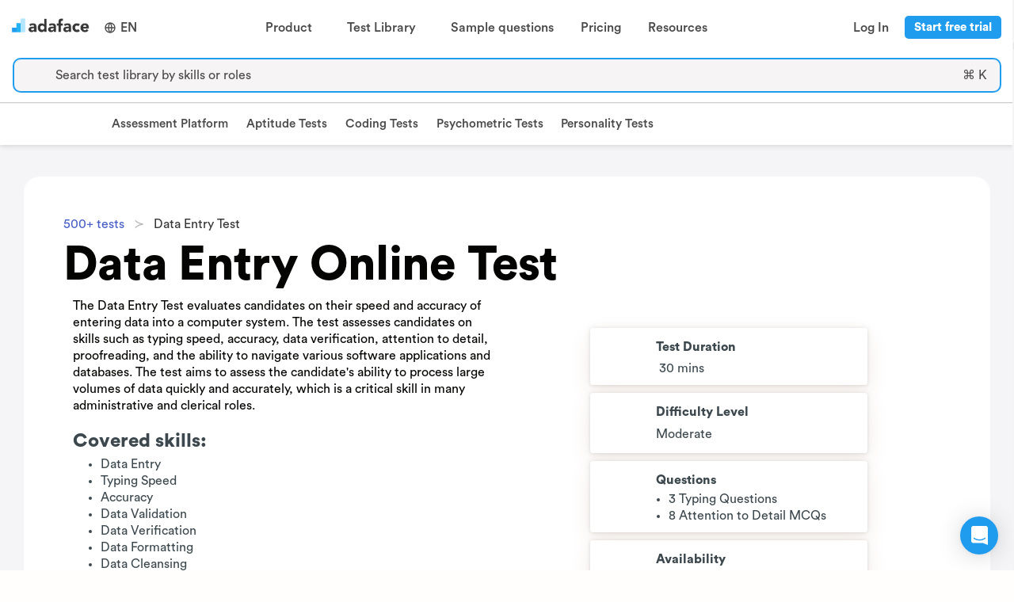

--- FILE ---
content_type: text/html; charset=utf-8
request_url: https://www.adaface.com/assessment-test/data-entry-test
body_size: 43281
content:
<!DOCTYPE html>
<html data-theme="light" lang="en" class="adaface-front-page">
   <head>
      <meta http-equiv="Content-Type" content="text/html; charset=UTF-8">
      <meta name="viewport" content="width=device-width,height=device-height,initial-scale=1,viewport-fit=cover,user-scalable=no">
      <title>Data Entry Test | Candidate screening assessment - Adaface </title>
      <meta name="description" content="Assess candidates&#x27; knowledge of data entry with our online test, designed to evaluate proficiency in accurate and efficient data entry skills.">
      <link rel="canonical" href="https://www.adaface.com/assessment-test/data-entry-test" />


            <link rel="alternate" hreflang="en" href="https://www.adaface.com/assessment-test/data-entry-test" />
         <link rel="alternate" hreflang="x-default" href="https://www.adaface.com/assessment-test/data-entry-test" />

<script type="application/ld+json">
{
    "@context": "https://schema.org",
    "@type": "WebPage",
    "@id": "https://www.adaface.com/assessment-test/data-entry-test",
    "url": "https://www.adaface.com/assessment-test/data-entry-test",
    "name": "Data Entry Test | Candidate screening assessment - Adaface",
    "isPartOf": {
        "@id": "https://www.adaface.com"
    },
    "datePublished": "2025-05-21T15:02:52.740Z",
    "dateModified": "2025-05-21T17:59:05.629Z",
    "description": "Assess candidates&#x27; knowledge of data entry with our online test, designed to evaluate proficiency in accurate and efficient data entry skills.",
    "inLanguage": "en",
    "potentialAction": [
        {
            "@type": "ReadAction",
            "target": [
                "https://www.adaface.com/assessment-test/data-entry-test"
            ]
        }
    ]
}
</script>
<script type="application/ld+json">
{
    "@context": "https://schema.org",
    "@type": "BreadcrumbList",
    "@id": "https://www.adaface.com/assessment-test/data-entry-test",
    "itemListElement": [
        {
            "@type": "ListItem",
            "position": 1,
            "name": "Home",
            "item": "https://www.adaface.com"
        },
        {
            "@type": "ListItem",
            "position": 2,
            "name": "Data Entry Test | Candidate screening assessment - Adaface"
        }
    ]
}
</script>

      <script type="application/ld+json">
      {
        "@context": "https://schema.org",
        "@graph": [
            {
               "@type": "WebSite",
               "@id": "https://www.adaface.com/#website",
               "url": "https://www.adaface.com/",
               "name": "Adaface",
               "description": "Use Adaface coding, aptitude and psychometric tests to identify the most qualified candidates for 500+ roles.",
               "publisher": {
                  "@id": "https://www.adaface.com/#organization"
               },
               "potentialAction": [
                  {
                     "@type": "SearchAction",
                     "target": {
                        "@type": "EntryPoint",
                        "urlTemplate": "https://www.adaface.com/?s={search_term_string}"
                     },
                     "query-input": "required name=search_term_string"
                  }
               ],
               "inLanguage": "en"
            },
            {
               "@type": "Organization",
               "@id": "https://www.adaface.com/#organization",
               "name": "Adaface",
               "url": "https://www.adaface.com/",
               "logo": {
               "@type": "ImageObject",
               "inLanguage": "en",
               "@id": "https://www.adaface.com/#/schema/logo/image/",
                  "caption": "Adaface"
               },
               "image": {
                  "@id": "https://www.adaface.com/#/schema/logo/image/"
               },
               "sameAs": [
                  "https://www.linkedin.com/company/adaface/",
                  "https://x.com/AdafaceHQ"
               ]
            }
         ]
      }
      </script>

      <!--Add twitter meta data-->
      <meta property="og:site_name" content="Adaface">
      <meta property="og:type" content="website">
      <meta property="og:url" content="https://www.adaface.com/assessment-test/data-entry-test">
      <meta property="og:title" content="Data Entry Test | Candidate screening assessment - Adaface">
      <meta property="og:description" content="Assess candidates&#x27; knowledge of data entry with our online test, designed to evaluate proficiency in accurate and efficient data entry skills.">
      <meta property="og:locale" content="en_US">
      <meta property="og:image" content="https://adaface-uppy-prod.nyc3.digitaloceanspaces.com/test-meta-image/data-entry-test.png">
      <meta name="twitter:url" content="">
      <meta name="twitter:card" content="summary_large_image">
      <meta name="twitter:description" content="Assess candidates&#x27; knowledge of data entry with our online test, designed to evaluate proficiency in accurate and efficient data entry skills.">
      <meta name="twitter:title" content="Data Entry Test | Candidate screening assessment - Adaface">
      <meta name="twitter:image" content="https://adaface-uppy-prod.nyc3.digitaloceanspaces.com/test-meta-image/data-entry-test.png">
      <link rel="dns-prefetch" href="https://www.adaface.com">
      <link rel="dns-prefetch" href="https://www.googletagmanager.com/">
      <link rel="preconnect" href="https://raw-files.adaface.com">
      <link rel="preconnect" href="https://www.gstatic.com">
      <link rel="shortcut icon" href="/img/adaface-logo.png">

      <link rel="stylesheet"  href="/sass/final.css" type="text/css">

      <link rel="preload" href="https://raw-files.adaface.com/fonts/circular/CircularStd-Black.otf" as="font" type="font/otf" crossorigin>
      <link rel="preload" href="https://raw-files.adaface.com/fonts/circular/CircularStd-Bold.otf" as="font" type="font/otf" crossorigin>
      <link rel="preload" href="https://raw-files.adaface.com/fonts/circular/CircularStd-Book.otf" as="font" type="font/otf" crossorigin>
      <link rel="preload" href="https://raw-files.adaface.com/fonts/circular/CircularStd-Medium.otf" as="font" type="font/otf" crossorigin>

      <meta name="yandex-verification" content="7334a6be942cb34a" />
   </head>
   <body class="vsc-initialized" cz-shortcut-listen="true" id="adafaceMajor" style="font-family: Circular, sans-serif;">

      <div id="adaface-app">

         <div style="position: sticky; top: 0; z-index: 5; background: white;">
            <div class="desktop-header" style="display: flex; padding: 10px 10px;">
               <a style="padding-top: 8px;" href="https://www.adaface.com">
                  <img alt="Adaface logo" src="https://raw-files.adaface.com/adaface-lp%2Flogo-adaface.webp" width="107" height="28"/>
               </a>
                  <div class="header-item" style="align-content: center;">
                     <div class="header-key"
                        style="display: flex; align-items: center; justify-content: center; padding-right: 1px;"
                        >
                     <svg xmlns="http://www.w3.org/2000/svg" viewBox="0 0 24 24" width="16" height="28" fill="currentColor"><path d="M12 22C6.47715 22 2 17.5228 2 12C2 6.47715 6.47715 2 12 2C17.5228 2 22 6.47715 22 12C22 17.5228 17.5228 22 12 22ZM9.71002 19.6674C8.74743 17.6259 8.15732 15.3742 8.02731 13H4.06189C4.458 16.1765 6.71639 18.7747 9.71002 19.6674ZM10.0307 13C10.1811 15.4388 10.8778 17.7297 12 19.752C13.1222 17.7297 13.8189 15.4388 13.9693 13H10.0307ZM19.9381 13H15.9727C15.8427 15.3742 15.2526 17.6259 14.29 19.6674C17.2836 18.7747 19.542 16.1765 19.9381 13ZM4.06189 11H8.02731C8.15732 8.62577 8.74743 6.37407 9.71002 4.33256C6.71639 5.22533 4.458 7.8235 4.06189 11ZM10.0307 11H13.9693C13.8189 8.56122 13.1222 6.27025 12 4.24799C10.8778 6.27025 10.1811 8.56122 10.0307 11ZM14.29 4.33256C15.2526 6.37407 15.8427 8.62577 15.9727 11H19.9381C19.542 7.8235 17.2836 5.22533 14.29 4.33256Z"></path></svg>
                     <span class="header-word" style="padding-left: 5px;">
                     EN
                     </span>
                     </div>
                  </div>


               <div style="flex-grow: 1; display: flex; justify-content: center; position: relative;">
                  <div class="header-item">
                     <div class="header-key"><span class="header-word">Product</span><span class="header-icon"><i class="fas fa-chevron-down"></i></span></div>
                     <div class="header-dropdown" >
                        <div class="header-dropdown-content" style="padding: 15px;">
                           <div class="columns">
                              <div class="column">
                                 <div class="header-dropdown-column">
                                    <div class="header-dropdown-column-heading"><span>Assessment platform</span></div>
                                    <a class="header-dropdown-link" href="https://www.adaface.com/online-assessment-platform">
                                       <div class="header-dropdown-link-icon" ><span><i class="fas fa-compass"></i></span></div>
                                       <div>
                                          <div class="header-dropdown-link-heading" style=""><span>Product tour</span></div>
                                          <div class="header-dropdown-link-description" style=""><span>See Adaface in action</span></div>
                                       </div>
                                    </a>
                                    <a class="header-dropdown-link" href="https://www.adaface.com/proctoring">
                                       <div class="header-dropdown-link-icon" ><span><i class="fas fa-user-secret"></i></span></div>
                                       <div>
                                          <div class="header-dropdown-link-heading" style=""><span>Proctoring</span></div>
                                          <div class="header-dropdown-link-description" style=""><span>Review our advanced proctoring options</span></div>
                                       </div>
                                    </a>
                                    <a class="header-dropdown-link" href="https://www.adaface.com/features">
                                       <div class="header-dropdown-link-icon" ><span><i class="fas fa-magnifying-glass"></i></span></div>
                                       <div>
                                          <div class="header-dropdown-link-heading" style=""><span>Features</span></div>
                                          <div class="header-dropdown-link-description" style=""><span>Learn about top Adaface features</span></div>
                                       </div>
                                    </a>
                                    <a class="header-dropdown-link" href="https://www.adaface.com/integrations">
                                       <div class="header-dropdown-link-icon" ><span><i class="fas fa-link"></i></span></div>
                                       <div>
                                          <div class="header-dropdown-link-heading" style=""><span>ATS integrations</span></div>
                                          <div class="header-dropdown-link-description" style=""><span>Check out our integrations</span></div>
                                       </div>
                                    </a>
                                 </div>
                              </div>
                              <div class="column">
                                 <div class="header-dropdown-column">
                                    <div class="header-dropdown-column-heading"><span>Types of tests</span></div>
                                    <a class="header-dropdown-link" href="https://www.adaface.com/coding-tests">
                                       <div class="header-dropdown-link-icon" ><span><i class="fas fa-code"></i></span></div>
                                       <div>
                                          <div class="header-dropdown-link-heading" style=""><span>Coding tests</span></div>
                                          <div class="header-dropdown-link-description" style=""><span>Assess coding and IT skills</span></div>
                                       </div>
                                    </a>
                                    <a class="header-dropdown-link" href="https://www.adaface.com/aptitude-tests">
                                       <div class="header-dropdown-link-icon" ><span><i class="fas fa-brain"></i></span></div>
                                       <div>
                                          <div class="header-dropdown-link-heading" style=""><span>Aptitude tests</span></div>
                                          <div class="header-dropdown-link-description" style=""><span>Measure general mental ability</span></div>
                                       </div>
                                    </a>
                                    <a class="header-dropdown-link" href="https://www.adaface.com/personality-tests">
                                       <div class="header-dropdown-link-icon" ><span><i class="fas fa-user"></i></span></div>
                                       <div>
                                          <div class="header-dropdown-link-heading" style=""><span>Personality tests</span></div>
                                          <div class="header-dropdown-link-description" style=""><span>Understand key personality traits</span></div>
                                       </div>
                                    </a>
                                    <a class="header-dropdown-link" href="https://www.adaface.com/psychometric-tests">
                                       <div class="header-dropdown-link-icon" ><span><i class="fas fa-person-rays"></i></span></div>
                                       <div>
                                          <div class="header-dropdown-link-heading" style=""><span>Psychometric tests</span></div>
                                          <div class="header-dropdown-link-description" style=""><span>Get a 360° picture </span></div>
                                       </div>
                                    </a>
                                 </div>
                              </div>
                              <div class="column">
                                 <div class="header-dropdown-column">
                                    <div class="header-dropdown-column-heading"><span>Science</span></div>
                                    <a class="header-dropdown-link" href="https://www.adaface.com/science">
                                       <div class="header-dropdown-link-icon" ><span><i class="fas fa-flask"></i></span></div>
                                       <div>
                                          <div class="header-dropdown-link-heading" style=""><span>Science behind Adaface</span></div>
                                          <div class="header-dropdown-link-description" style=""><span>Learn how we create valid and reliable skill tests</span></div>
                                       </div>
                                    </a>
                                    <a class="header-dropdown-link" href="https://www.adaface.com/science/how-we-design-questions">
                                       <div class="header-dropdown-link-icon" ><span><i class="fas fa-circle-question"></i></span></div>
                                       <div>
                                          <div class="header-dropdown-link-heading" style=""><span>How we design questions</span></div>
                                          <div class="header-dropdown-link-description" style=""><span>Discover our question creation process</span></div>
                                       </div>
                                    </a>
                                 </div>
                              </div>
                           </div>
                        </div>
                     </div>
                  </div>
                  <div class="header-item">
                     <div class="header-key"><span class="header-word">Test Library</span><span class="header-icon"><i class="fas fa-chevron-down"></i></span></div>
                     <div class="header-dropdown" style="">
                        <div class="header-dropdown-content" style="padding: 15px;">
                           <div class="columns">
                              <div class="column">
                                 <div class="header-dropdown-column">
                                    <a class="header-dropdown-link" href="https://www.adaface.com/assessment-test/programming-tests">
                                       <div class="header-dropdown-link-icon" ><span><i class="fas fa-code"></i></span></div>
                                       <div>
                                          <div class="header-dropdown-link-heading" style=""><span>Programming</span></div>
                                          <div class="header-dropdown-link-description" style=""><span>JavaScript, Java, Python, C, C++, Swift, Kotlin etc.</span></div>
                                       </div>
                                    </a>
                                    <a class="header-dropdown-link" href="https://www.adaface.com/assessment-test/it-tests">
                                       <div class="header-dropdown-link-icon" ><span><i class="fas fa-circle-info"></i></span></div>
                                       <div>
                                          <div class="header-dropdown-link-heading" style=""><span>IT</span></div>
                                          <div class="header-dropdown-link-description" style=""><span>SAP, Salesforce, .NET, Power BI, Dynamics 365 etc.</span></div>
                                       </div>
                                    </a>
                                    <a class="header-dropdown-link" href="https://www.adaface.com/assessment-test/artificial-intelligence-tests">
                                       <div class="header-dropdown-link-icon" ><span><i class="fas fa-robot"></i></span></div>
                                       <div>
                                          <div class="header-dropdown-link-heading" style=""><span>Artificial intelligence</span></div>
                                          <div class="header-dropdown-link-description" style=""><span>Machine learning, deep learning, LLMs etc.</span></div>
                                       </div>
                                    </a>
                                 </div>
                              </div>
                              <div class="column">
                                 <div class="header-dropdown-column">
                                    <a class="header-dropdown-link" href="https://www.adaface.com/assessment-test/cognitive-ability-tests">
                                       <div class="header-dropdown-link-icon" ><span><i class="fas fa-brain"></i></span></div>
                                       <div>
                                          <div class="header-dropdown-link-heading" style=""><span>Cognitive ability</span></div>
                                          <div class="header-dropdown-link-description" style=""><span>Logical, numerical, abstract, spatial, critical reasoning etc.</span></div>
                                       </div>
                                    </a>
                                    <a class="header-dropdown-link" href="https://www.adaface.com/assessment-test/personality-tests">
                                       <div class="header-dropdown-link-icon" ><span><i class="fas fa-person-rays"></i></span></div>
                                       <div>
                                          <div class="header-dropdown-link-heading" style=""><span>Personality</span></div>
                                          <div class="header-dropdown-link-description" style=""><span>Big 5 personality test (OCEAN test)</span></div>
                                       </div>
                                    </a>
                                    <a class="header-dropdown-link" href="https://www.adaface.com/assessment-test/role-specific-tests">
                                       <div class="header-dropdown-link-icon" ><span><i class="fas fa-briefcase"></i></span></div>
                                       <div>
                                          <div class="header-dropdown-link-heading" style=""><span>Role specific</span></div>
                                          <div class="header-dropdown-link-description" style=""><span>Marketing, sales, customer service etc.</span></div>
                                       </div>
                                    </a>
                                 </div>
                              </div>
                              <div class="column">
                                 <div class="header-dropdown-column">
                                    <a class="header-dropdown-link" href="https://www.adaface.com/assessment-test/language-tests">
                                       <div class="header-dropdown-link-icon" ><span><i class="fas fa-language"></i></span></div>
                                       <div>
                                          <div class="header-dropdown-link-heading" style=""><span>Languages</span></div>
                                          <div class="header-dropdown-link-description" style=""><span>English, Spanish, French, Italian, German etc.</span></div>
                                       </div>
                                    </a>
                                    <a class="header-dropdown-link" href="https://www.adaface.com/assessment-test/typing-tests">
                                       <div class="header-dropdown-link-icon" ><span><i class="fas fa-keyboard"></i></span></div>
                                       <div>
                                          <div class="header-dropdown-link-heading" style=""><span>Typing</span></div>
                                          <div class="header-dropdown-link-description" style=""><span>Typing, data entry, admin, assistant etc.</span></div>
                                       </div>
                                    </a>
                                    <a class="header-dropdown-link" href="https://www.adaface.com/assessment-test/accounting-finance-tests">
                                       <div class="header-dropdown-link-icon" ><span><i class="fas fa-building-columns"></i></span></div>
                                       <div>
                                          <div class="header-dropdown-link-heading" style=""><span>Finance</span></div>
                                          <div class="header-dropdown-link-description" style=""><span>Finance, accounting, bookkeeping etc.</span></div>
                                       </div>
                                    </a>
                                 </div>
                              </div>
                           </div>
                              <a href="https://www.adaface.com/assessment-test" class="header-dropdown-link" style="margin: auto; max-width: 200px; text-align: center; margin-top: -20px;">
                                 <div class="header-dropdown-link-heading" style="cursor: #209cee; text-align: center; margin: auto;"><span style="margin-right: 5px;">View all tests</span><span style="font-size: 12px;margin-top: 5px;margin-left: 0px;"><i class="fa-solid fa-arrow-right"></i></span></div>
                              </a>
                        </div>
                     </div>
                  </div>
                  <a class="header-item " href="https://www.adaface.com/questions">
                     <div class="header-key header-anchor"><span class="header-word">Sample questions</span></div>
                  </a>
                  <a class="header-item" href="https://www.adaface.com/pricing/">
                     <div class="header-key header-anchor"><span class="header-word">Pricing</span></div>
                  </a>
                  <div class="header-item">
                     <div class="header-key"><span class="header-word">Resources</span><span class="header-icon"><i class="fas fa-chevron-down"></i></span></div>
                     <div class="header-dropdown" style="">
                        <div class="header-dropdown-content" style="padding: 15px;">
                           <div class="columns">
                              <div class="column">
                                 <div class="header-dropdown-column">
                                    <div class="header-dropdown-column-heading"><span>Resources</span></div>
                                    <a class="header-dropdown-link" href="https://www.adaface.com/blog">
                                       <div class="header-dropdown-link-icon" ><span><i class="fas fa-rss"></i></span></div>
                                       <div>
                                          <div class="header-dropdown-link-heading" style=""><span>Blog</span></div>
                                          <div class="header-dropdown-link-description" style=""><span>Keep up with the latest in HR, written by HR experts</span></div>
                                       </div>
                                    </a>
                                    <a class="header-dropdown-link" href="https://www.adaface.com/books">
                                       <div class="header-dropdown-link-icon" ><span><i class="fas fa-book-bookmark"></i></span></div>
                                       <div>
                                          <div class="header-dropdown-link-heading" style=""><span>Books</span></div>
                                          <div class="header-dropdown-link-description" style=""><span>Get ahead with use-case specific e-books</span></div>
                                       </div>
                                    </a>
                                    <a class="header-dropdown-link" href="https://www.adaface.com/case-studies">
                                       <div class="header-dropdown-link-icon" ><span><i class="fas fa-folder-open"></i></span></div>
                                       <div>
                                          <div class="header-dropdown-link-heading" style=""><span>Case studies</span></div>
                                          <div class="header-dropdown-link-description" style=""><span>See our customer success stories </span></div>
                                       </div>
                                    </a>
                                    <a class="header-dropdown-link" href="https://www.adaface.com/tools">
                                       <div class="header-dropdown-link-icon" ><span><i class="fas fa-screwdriver-wrench"></i></span></div>
                                       <div>
                                          <div class="header-dropdown-link-heading" style=""><span>Tools</span></div>
                                          <div class="header-dropdown-link-description" style=""><span>Use our free tools to stay ahead in the talent game</span></div>
                                       </div>
                                    </a>
                                 </div>
                              </div>
                              <div class="column">
                                 <div class="header-dropdown-column">
                                    <div class="header-dropdown-column" style="padding-bottom: 0;">
                                       <div class="header-dropdown-column-heading" style="margin-bottom: 0;"><span>Featured</span></div>
                                    </div>
                                    <a href="https://www.adaface.com/blog/screening-candidates/" class="header-dropdown-link" style="max-width: 320px;cursor: pointer !important;">
                                       <div style="width: 100%; padding: 10px 0;">
                                          <div style="width: 100%;">
                                             <img alt="Candidate Screening Guide" style="max-height: 150px; width: 100%; max-width: 300px; border-radius: 5px; object-fit: cover" class="lazy" loading="lazy" src="https://res.cloudinary.com/adaface/image/upload/f_auto,q_auto,w_1200/screening-candidates.jpg" />
                                          </div>
                                          <div class="header-dropdown-link-heading"><span>Candidate Screening Guide</span></div>
                                          <div class="header-dropdown-link-description"><span>How To Screen Job Applicants?</span></div>
                                          <div class="header-dropdown-link-heading" style="margin-top: 20px;"><span style="margin-right: 5px;">Learn more</span><span style="font-size: 12px;margin-top: 5px;margin-left: 0px;"><i class="fa-solid fa-arrow-right"></i></span></div>
                                       </div>
                                    </a>
                                 </div>
                              </div>
                           </div>
                        </div>
                     </div>
                  </div>
               </div>

               <div style="display: flex; align-items: center; justify-content: center; padding-right: 1px;">
                  <div class="header-item">
                     <a class="header-key header-anchor" href="https://app.adaface.com/app/dashboard/login"><span class="header-word">Log In</span></a>
                  </div>
                  <div class="header-item">
                       <a
                         style='
                          margin-right: 5px; padding: 5px 10px !important; font-size: 15px; line-height: 15px;'
                       
                         target="_blank"
                         class='dark-button '
                           href=https://app.adaface.com/app/dashboard/signup
                       >
                       Start free trial
                     </a>
                  </div>
               </div>

            </div>

            <div class="mobile-header" style="display: flex; padding: 10px 10px; position: relative;">
               <a style="padding-top: 8px;" href="https://www.adaface.com">
                  <img alt="Adaface logo" loading="lazy" src="https://raw-files.adaface.com/adaface-lp%2Flogo-adaface.webp" width="107" height="28"/>
               </a>
                  <div class="header-item" style="align-content: center;">
                     <div class="header-key"
                        style="display: flex; align-items: center; justify-content: center; padding-right: 1px;"
                        >
                     <svg xmlns="http://www.w3.org/2000/svg" viewBox="0 0 24 24" width="16" height="24" fill="currentColor"><path d="M12 22C6.47715 22 2 17.5228 2 12C2 6.47715 6.47715 2 12 2C17.5228 2 22 6.47715 22 12C22 17.5228 17.5228 22 12 22ZM9.71002 19.6674C8.74743 17.6259 8.15732 15.3742 8.02731 13H4.06189C4.458 16.1765 6.71639 18.7747 9.71002 19.6674ZM10.0307 13C10.1811 15.4388 10.8778 17.7297 12 19.752C13.1222 17.7297 13.8189 15.4388 13.9693 13H10.0307ZM19.9381 13H15.9727C15.8427 15.3742 15.2526 17.6259 14.29 19.6674C17.2836 18.7747 19.542 16.1765 19.9381 13ZM4.06189 11H8.02731C8.15732 8.62577 8.74743 6.37407 9.71002 4.33256C6.71639 5.22533 4.458 7.8235 4.06189 11ZM10.0307 11H13.9693C13.8189 8.56122 13.1222 6.27025 12 4.24799C10.8778 6.27025 10.1811 8.56122 10.0307 11ZM14.29 4.33256C15.2526 6.37407 15.8427 8.62577 15.9727 11H19.9381C19.542 7.8235 17.2836 5.22533 14.29 4.33256Z"></path></svg>
                     <span class="header-word" style="padding-left: 5px;">
                     EN
                     </span>
                     </div>
                  </div>

               <div style="flex-grow: 1; display: flex; justify-content: center; position: relative;">
               </div>

               <div>
                  <div class="navbar-burger burger" data-target="navMegaMenu">
                     <span></span>
                     <span></span>
                     <span></span>
                  </div>
               </div>
               <div id="navMegaMenu" class="mobile-header-content">
                  <div style="flex-grow: 1; overflow-y: auto;">
                     <div class="heading-l1">
                        <div class="heading-content">
                           <div class="heading-content-text"><span>Product</span></div>
                           <div class="heading-content-icon"><span><i class="fas fa-chevron-down"></i></span></div>
                        </div>
                        <div class="heading-l2">
                           <div class="heading-content">
                              <div class="heading-content-text"><span>Assessment Platform</span></div>
                              <div class="heading-content-icon"><span><i class="fas fa-chevron-down"></i></span></div>
                           </div>
                           <div class="heading-l3">
                              <a href="https://www.adaface.com/online-assessment-platform">Product tour</a>
                              <a href="https://www.adaface.com/proctoring">Proctoring</a>
                              <a href="https://www.adaface.com/features">Features</a>
                              <a href="https://www.adaface.com/integrations">ATS integrations</a>
                           </div>
                        </div>
                        <div class="heading-l2">
                           <div class="heading-content">
                              <div class="heading-content-text"><span>Types of tests</span></div>
                              <div class="heading-content-icon"><span><i class="fas fa-chevron-down"></i></span></div>
                           </div>
                           <div class="heading-l3">
                              <a href="https://www.adaface.com/coding-tests">Coding tests</a>
                              <a href="https://www.adaface.com/aptitude-tests">Aptitude tests</a>
                              <a href="https://www.adaface.com/personality-tests">Personality tests</a>
                              <a href="https://www.adaface.com/psychometric-tests">Psychometric tests</a>
                           </div>
                        </div>
                        <div class="heading-l2">
                           <div class="heading-content">
                              <div class="heading-content-text"><span>Science</span></div>
                              <div class="heading-content-icon"><span><i class="fas fa-chevron-down"></i></span></div>
                           </div>
                           <div class="heading-l3">
                              <a href="https://www.adaface.com/science">Science behind Adaface</a>
                              <a href="https://www.adaface.com/science/how-we-design-questions">How we design questions</a>
                           </div>
                        </div>
                     </div>
                     <div class="heading-l1">
                        <div class="heading-content">
                           <div class="heading-content-text"><span>Test Library</span></div>
                           <div class="heading-content-icon"><span><i class="fas fa-chevron-down"></i></span></div>
                        </div>
                        <div class="heading-l3">
                           <a href="https://www.adaface.com/assessment-test">Programming</a>
                           <a href="https://www.adaface.com/assessment-test">IT</a>
                           <a href="https://www.adaface.com/assessment-test">Artificial intelligence</a>
                           <a href="https://www.adaface.com/assessment-test">Cognitive ability</a>
                           <a href="https://www.adaface.com/assessment-test">Personality</a>
                           <a href="https://www.adaface.com/assessment-test">Role specific</a>
                           <a href="https://www.adaface.com/assessment-test">Languages</a>
                           <a href="https://www.adaface.com/assessment-test">Typing</a>
                           <a href="https://www.adaface.com/assessment-test">Finance</a>
                           <a href="https://www.adaface.com/assessment-test">View all tests</a>
                        </div>
                     </div>
                     <div class="heading-l1">
                        <a href="https://www.adaface.com/questions" class="heading-content" style="color: #4a4a4a !important">
                           <div class="heading-content-text"><span>Sample questions</span></div>
                        </a>
                     </div>
                     <div class="heading-l1">
                        <a href="https://www.adaface.com/pricing/" class="heading-content" style="color: #4a4a4a !important">
                           <div class="heading-content-text"><span>Pricing</span></div>
                        </a>
                     </div>
                     <div class="heading-l1">
                        <div class="heading-content">
                           <div class="heading-content-text"><span>Resources</span></div>
                           <div class="heading-content-icon"><span><i class="fas fa-chevron-down"></i></span></div>
                        </div>
                        <div class="heading-l3">
                           <a href="https://www.adaface.com/blog">Blog</a>
                           <a href="https://www.adaface.com/books">Books</a>
                           <a href="https://www.adaface.com/case-studies">Case studies</a>
                           <a href="https://www.adaface.com/tools">Tools</a>
                        </div>
                     </div>
                     <div class="heading-l1">
                        <a href="https://app.adaface.com/app/dashboard/login" class="heading-content" style="color: #4a4a4a !important">
                           <div class="heading-content-text"><span>Log In</span></div>
                        </a>
                     </div>
                  </div>
                  <div style="display: flex; justify-content: center;">
                       <a
                         style='max-width: 100%;
                          '
                       
                         target="_blank"
                         class='dark-button '
                           href=https://app.adaface.com/app/dashboard/signup
                       >
                       Start free trial
                     </a>
                  </div>
               </div>
            </div>


            <div class="has-text-centered noheader pt-1 pb-3 pl-4 pr-4" style=" z-index: 1; border-bottom: 1px solid #ccc; background: white; padding: 4px; width: 100%; font-size: 15px;">
               <div class="search-trigger py-1 px-2 is-flex is-clickable is-flex-direction-row is-align-content-center" style="border: 2px solid #209cee; border-radius: 10px; background-color: #F6F4F4; width: 100%; margin: auto;">
                  <span class="mr-3 icon is-medium is-left">
                     <i class="fas fa-search"></i>
                  </span>
                  <div class="is-flex-grow-1 has-text-gray is-flex has-text-left is-flex-direction-column is-justify-content-center">
                     <span class="is-size-6 is-size-6-mobile">Search test library by skills or roles</span>
                  </div>
                  <div class="is-hidden-mobile is-flex-grow-0 pr-2 has-text-gray is-flex has-text-left is-flex-direction-column is-justify-content-center">
                     <span class="is-size-6">⌘ K</span>
                  </div>
               </div>
            </div>
         </div>

         <style>
            #secondNav .navbar-item, #secondNav .navbar-link {
               padding: 0em 0.75em;
            }
         </style>
         <nav id="secondNav" class="navbar is-hidden-touch" style="font-size: 0.95rem; box-shadow: 0 2px 6px 0 rgba(0,0,0,.12); border-top: 1px solid #f1f1f1;z-index: 2; ">
            <div class="navbar-brand">
               <a class="navbar-item" style="padding-bottom: 0.75em; opacity: 0;" href="https://www.adaface.com">
                  <img alt="Adaface logo" loading="lazy" src="https://raw-files.adaface.com/adaface-lp%2Flogo-adaface.webp" width="107" height="28"/>
               </a>
            </div>

            <div id="navMegaMenu" class="navbar-menu">
                     <a class="navbar-item is-bold mobile-big notranslate"  href="https://www.adaface.com/online-assessment-platform">
                        Assessment Platform
                     </a>
                     <a class="navbar-item is-bold mobile-big notranslate"  href="https://www.adaface.com/aptitude-tests">
                        Aptitude Tests
                     </a>
                     <a class="navbar-item is-bold mobile-big notranslate"  href="https://www.adaface.com/coding-tests">
                        Coding Tests
                     </a>
                     <a class="navbar-item is-bold mobile-big notranslate"  href="https://www.adaface.com/psychometric-tests">
                        Psychometric Tests
                     </a>
                     <a class="navbar-item is-bold mobile-big notranslate"  href="https://www.adaface.com/personality-tests">
                        Personality Tests
                     </a>

                                       <div class="navbar-end">
                     <div class="navbar-item  is-hidden ">
                        <div class="field is-grouped">
                           <p class="control">
                              <a style="padding: 7px 20px;" class="button is-info ghost-button" href="https://app.adaface.com/app/dashboard/signup">
                                 <span>
                                 TRY FOR FREE
                                 </span>
                              </a>
                           </p>
                        </div>
                     </div>
                  </div>
            </div>
         </nav>


         <div class="adaface-app-inner" style="color: rgb(55, 53, 47); fill: currentcolor; line-height: 1.5;">
            <div class="fullbody">
               <main style=" color: rgb(4, 4, 2); fill: currentcolor; line-height: 1.35; background: rgb(255, 254, 252); font-size: 17px; max-width: 100%; width: 100% !important; margin: 0px auto; display: flex; flex-direction: column; align-items: center; -webkit-font-smoothing: antialiased;">

<div class="new-test-reasons-page page" style="width:100%; background: #f5f5f7;">
    <div style="margin: auto;">
        <div class="post-full post no-image page no-image add-left-right-padding-l1 add-max-l4-margin" style="margin:auto; display: flex; flex-direction: column; margin-top: 40px;">
            <div class="">
                <div class="reason-card">
                    <nav class="breadcrumb is-hidden-mobile has-succeeds-separator" aria-label="breadcrumbs" style="margin-bottom: 0;">
                        <ul>
                            <li><a style="cursor: pointer;" href="https://www.adaface.com/assessment-test" target="_blank">500+ tests</a></li>
                            <li class="is-active"><a href="#" aria-current="page">Data Entry Test</a></li>
                        </ul>
                    </nav>
                    <nav class="breadcrumb is-hidden-tablet is-medium has-succeeds-separator" aria-label="breadcrumbs" style="margin-bottom: 0;">
                        <ul>
                            <li><a style="cursor: pointer;" href="https://www.adaface.com/assessment-test" target="_blank">500+ tests</a></li>
                        </ul>
                    </nav>
                    <h1 class="post-full-title ml-0" style="margin-top: 10px">Data Entry Online Test</h1>

                    <div class="columns is-marginless is-paddingless">
                        <div class="column">
                            <p class="is-size-6" style="max-width: 700px; margin-bottom: 20px;">The Data Entry Test evaluates candidates on their speed and accuracy of entering data into a computer system. The test assesses candidates on skills such as typing speed, accuracy, data verification, attention to detail, proofreading, and the ability to navigate various software applications and databases. The test aims to assess the candidate&#x27;s ability to process large volumes of data quickly and accurately, which is a critical skill in many administrative and clerical roles.</p>
                            <div>
                                <div class="post-full-content">
                                    <p class="mt-2 mt-2-mobile is-size-4" style="font-weight: 900; margin-bottom: 5px !important;">Covered skills:</p>
                                    <ul>
                                                    <li class="is-size-6" style="margin-bottom: 0;">Data Entry</li>
                                                    <li class="is-size-6" style="margin-bottom: 0;">Typing Speed</li>
                                                    <li class="is-size-6" style="margin-bottom: 0;">Accuracy</li>
                                                    <li class="is-size-6" style="margin-bottom: 0;">Data Validation</li>
                                                    <li class="is-size-6" style="margin-bottom: 0;">Data Verification</li>
                                                    <li class="is-size-6" style="margin-bottom: 0;">Data Formatting</li>
                                                    <li class="is-size-6" style="margin-bottom: 0;">Data Cleansing</li>
                                                    <li class="is-size-6" style="margin-bottom: 0;">Data Analysis</li>
                                                    <li class="is-size-6" style="margin-bottom: 0;">Data Management</li>
                                                    <li class="is-size-6" style="margin-bottom: 0;">Quality Assurance</li>
                                    </ul>
                                </div>

                            </div>
                        </div>
                        <div class="column is-flex is-flex-direction-column is-justify-content-center">
                            <div style="max-width: 100%;">
                                <div class="post-full-content post-content" style="width: 100%; max-width: 350px; margin: 0px auto !important; font-size: 20px;">
                                    <div class="signup-page-quote-box post-full-content" style="padding: 10px; margin-bottom: 10px;">
                                        <div class="columns is-mobile">
                                            <div class="column is-narrow" style="display: flex; justify-content: center; align-items: center; margin: 0 5px 0 20px;">
                                                <span class="icon" style="color: #209cee;">
                                                    <i class="fas fa-clock"></i>
                                                </span>
                                            </div>
                                            <div class="column">
                                                <div>
                                                    <p class="is-size-6" style="margin: 0 !important; font-weight: 900;">Test Duration</p>
                                                    <span class="is-size-6" style="margin: 0 !important;">&nbsp;30 mins</span>
                                                </div>
                                            </div>
                                        </div>
                                    </div>
                                    <div class="signup-page-quote-box post-full-content" style="padding: 10px; margin-bottom: 10px;">
                                        <div class="columns is-mobile">
                                            <div class="column is-narrow" style="display: flex; justify-content: center; align-items: center; margin: 0 5px 0 20px;">
                                                <span class="icon" style="color: #209cee;">
                                                    <i class="fas fa-ruler"></i>
                                                </span>
                                            </div>
                                            <div class="column">
                                                <div>
                                                    <p class="is-size-6" style="margin: 0 !important; font-weight: 900;">Difficulty Level</p>
                                                    <p class="is-size-6" style="margin: 0 !important;">Moderate</p>
                                                </div>
                                            </div>
                                        </div>
                                    </div>
                                    <div class="signup-page-quote-box post-full-content" style="padding: 10px; margin-bottom: 10px;">
                                        <div class="columns is-mobile">
                                            <div class="column is-narrow" style="display: flex; justify-content: center; align-items: center; margin: 0 5px 0 20px;">
                                                <span class="icon" style="color: #209cee;">
                                                    <i class="fas fa-list-ol"></i>
                                                </span>
                                            </div>
                                            <div class="column">
                                                <div>
                                                    <p class="is-size-6" style="margin: 0 !important; font-weight: 900;">Questions</p>
                                                    <ul class="is-size-6" style="padding-left: 0.5rem; margin-bottom:0;">
                                                            <li class="" style="margin-bottom: 0;">3 Typing Questions</li>
                                                            <li class="" style="margin-bottom: 0;">8 Attention to Detail MCQs</li>
                                                    </ul>
                                                </div>
                                            </div>
                                        </div>
                                    </div>
                                    <div class="signup-page-quote-box post-full-content" style="padding: 10px; margin-bottom: 10px;">
                                        <div class="columns is-mobile">
                                            <div class="column is-narrow" style="display: flex; justify-content: center; align-items: center; margin: 0 5px 0 20px;">
                                                <span class="icon" style="color: #209cee;">
                                                    <i class="fas fa-bolt"></i>
                                                </span>
                                            </div>
                                            <div class="column">
                                                <div>
                                                    <p class="is-size-6" style="margin: 0 !important; font-weight: 900;">Availability</p>
                                                    <span class="is-size-6" style="margin: 0 !important;">Ready to use</span>
                                                </div>
                                            </div>
                                        </div>
                                    </div>
                                </div>
                            </div>
                        </div>
                    </div>

                    <div class="add-max-l2-margin" style=" margin: auto;">
                        <div class="test-ctas">
                              <a
                            
                                target="_blank"
                                class='dark-button test-cta-1'
                                  href=https://app.adaface.com/app/dashboard/signup?preview-test-id&#x3D;data-entry-test
                              >
                              Get started for free
                            </a>
                                <div
                            
                                target='_blank'
                                class='light-button test-cta-2'
                                onclick=event.stopPropagation();openQuestionPreviewInNewPage();
                                >   Preview questions
                            </div>                        </div>
                    </div>
                </div>
            </div>

            <div class="columns" style="margin-top: 0.75em;">
                <div class="column" style="min-height: 100%;">
                    <div class="post-full-content" style="height: 100%;">
                    <div class="reason-card post-content" style="height: 100%;">
                    <h2>About the Data Entry Test</h2>
                    <br/>
                    <div class="test-about-section">
                        <div class="">
                            <p>The Data Entry Online Test helps recruiters and hiring managers identify qualified candidates from a pool of resumes, and helps in taking objective hiring decisions. It reduces the administrative overhead of interviewing too many candidates and saves time by filtering out unqualified candidates at the first step of the hiring process.</p>
                            <p style="margin-bottom: 0.5em !important;">The test screens for the following skills that hiring managers look for in candidates:</p>
                            <ul style="margin-bottom: 0px !important;">
                                <li class="notranslate" >Efficient and accurate data entry</li>
                                <li class="notranslate" >Attention to detail in data entry tasks</li>
                                <li class="notranslate" >Fast and accurate typing speed</li>
                                <li class="notranslate" >Ability to validate and verify data</li>
                                <li class="notranslate" >Proficient in data formatting</li>
                                <li class="notranslate" >Skilled in data cleansing</li>
                                <li class="notranslate" >Capable of data analysis</li>
                                <li class="notranslate" >Effective data management</li>
                                <li class="notranslate" style="margin-bottom: 0px !important;">Thorough understanding of quality assurance in data entry</li>
                            </ul>
                        </div>
                    </div>
                    </div>
                    </div>
                </div>


                <div class="column" style="min-height: 100%;">
                    <div class="post-full-content" style="height: 100%;">
                        <div class="reason-card post-content"  style="height: 100%;">
                            <h2 class="is-size-1">1200+ customers in 80 countries</h2>
                            <br/>
                            <p>Use Adaface tests trusted by recruitment teams globally. Adaface skill assessments measure on-the-job skills of candidates, providing employers with an accurate tool for screening potential hires.</p>
                            <img class="lazy" data-src="https://res.cloudinary.com/adaface/image/upload/f_auto,q_auto,w_500/logos.png" width="500" height="500" alt="customers in 75 countries"/>
                        </div>
                    </div>
                </div>
            </div>

            <div class="post-full-content  add-max-l2-margin">
                <div>
                    <div class="test-ctas">
                          <a
                        
                            target="_blank"
                            class='dark-button test-cta-1'
                              href=https://app.adaface.com/app/dashboard/signup?preview-test-id&#x3D;data-entry-test
                          >
                          Get started for free
                        </a>
                            <div
                        
                            target='_blank'
                            class='light-button test-cta-2'
                            onclick=event.stopPropagation();openQuestionPreviewInNewPage();
                            >   Preview questions
                        </div>                    </div>
                </div>
                <div class="add-section-below-margin"></div>
            </div>

            <div class="post-full-content" style="margin-top: 0.75em;" id="samplequestions">
                <div class="reason-card post-content">
                    <h2 class="is-size-1">Non-googleable questions</h2>
                    <br/>
                    <p style="margin-bottom: 5px !important;">We have a very high focus on the quality of questions that test for on-the-job skills. Every question is non-googleable and we have a very high bar for the level of subject matter experts we onboard to create these questions.
                    We have crawlers to check if any of the questions are leaked online. If/ when a question gets leaked, we get an alert. We change the question for you & let you know.</p>
                    <a href=https://www.adaface.com/science/how-we-design-questions class="is-size-6" style="color: #209cee;display: flex; align-items: center; cursor: pointer; margin-bottom: 20px;  margin-right: auto;  max-width: 250px; font-weight: 900;">How we design questions<div></div><div style="font-size: 12px;margin-top: 3px;margin-left: 7px;"><i class="fa-solid fa-arrow-right"></i></div></a>
                    <p class="is-hidden-mobile" style="font-size: 18px; margin-top: 20px !important;margin-bottom: 0px !important;">These are just a small sample from our library of 15,000+ questions. The actual questions on this Data Entry Test will be non-googleable.</p>
                    <div class="is-hidden-mobile add-max-l3-margin" style="">
                        <div class="add-l2-below-gap"></div>
        <div class="is-hidden-tablet is-hidden-lm public-question-parent-container table-container smooth-scroll">
        
        <table class="table is-narrow borderless-md" style="font-family: Circular;">
            <thead style="border-bottom: 1px solid #ccc;text-transform: uppercase">
                <tr>
                <th style="font-size: 14px; font-weight: 500; text-align: left;">🧐 Question</th>
                <th style="font-size: 14px; font-weight: 500; text-align: left;"></th>
                </tr>
            </thead>
            <tbody class="public-question-results">
                <tr>
                    <td style="text-align: left;">
                        <p class="is-size-7" style="margin-bottom:0px !important;">Medium</p>
                        <div class="question-question" style="display: flex; cursor: pointer; font-size: 18px;" href="https://www.adaface.com/questions/typing/typing-test-dumpling-hunt">
                            <span style=""> 
                            <strong style="font-weight: 900; letter-spacing: -0.75px; word-break:break-word"> Typing Test Dumpling hunt</strong>
                            </span>
                        </div>
                        <div class="tags" style="max-width: 1000px; width: 100%; margin: auto;">
                                        <div class="tag topic-tag4 is-medium is-rounded">info</div>
                                        <div class="tag topic-tag4 is-medium is-rounded">Typing</div>
                        </div>    
                    </td>
                    <td style="text-align: right;vertical-align: top; padding-top: 30px;">
                                <a style="border-radius: 6px; background-color: #FFD700; color: black; padding: 5px 10px; font-weight: 900; font-size: 15px; cursor: pointer;" href="https://api.adaface.com/app/api/demo/typing-test-dumpling-hunt/123" target="_blank">Solve</a>
                    </td>
                </tr>
                <tr>
                    <td colspan="6">
                        <div class="botui-messages-container" style="max-width: 100%;">
                            <div class="botui-message">
                                <div style="padding: 5px 0px 0px 0px;">
                                        <!-- htmlmin:ignore -->
                        <pre style="padding: 0; margin: 0 !important; font-size: 16px; white-space: pre-line !important; background:transparent; word-break: break-word !important;">One sunny afternoon, Po, the legendary Kung Fu Panda, decided to take a break from his martial arts training and visit the bustling village market. He had a craving for his favorite dumplings and was eager to find the tastiest ones. As Po strolled through the market, his enthusiasm drew the attention of curious onlookers. They giggled and whispered as the giant panda, clad in his iconic Kung Fu attire, carefully examined fruits and vegetables, hunting for the freshest ingredients. At the dumpling stall, Po&#x27;s excitement peaked, and he accidentally knocked over a tower of bamboo steamers. The vendor, surprisingly unflustered, smiled and said, &quot;Ah, the great Dragon Warrior! No need to worry, Po. A few fallen steamers are nothing compared to the joy you bring to our village.&quot; The crowd erupted in laughter as Po sheepishly grinned and picked up the steamers. He left the market with a basket full of delicious dumplings and a heart warmed by the villagers&#x27; affection. The day Po went shopping would be fondly remembered as a delightful and hilarious break from the ordinary.</pre>
                                        <!-- htmlmin:ignore -->
                                </div>
                            </div>
                        </div>
                        <div style="height:1px; background-color:#ccc; margin: 0 -1em;"> </div>
                    </td>
                </tr>
                <tr>
                    <td style="text-align: left;">
                        <p class="is-size-7" style="margin-bottom:0px !important;">Medium</p>
                        <div class="question-question" style="display: flex; cursor: pointer; font-size: 18px;" href="https://www.adaface.com/questions/typing/typing-test-the-resilient-forge">
                            <span style=""> 
                            <strong style="font-weight: 900; letter-spacing: -0.75px; word-break:break-word"> Typing Test The Resilient Forge</strong>
                            </span>
                        </div>
                        <div class="tags" style="max-width: 1000px; width: 100%; margin: auto;">
                                        <div class="tag topic-tag4 is-medium is-rounded">info</div>
                                        <div class="tag topic-tag4 is-medium is-rounded">Typing</div>
                        </div>    
                    </td>
                    <td style="text-align: right;vertical-align: top; padding-top: 30px;">
                                <a style="border-radius: 6px; background-color: #FFD700; color: black; padding: 5px 10px; font-weight: 900; font-size: 15px; cursor: pointer;" href="https://api.adaface.com/app/api/demo/typing-test-the-resilient-forge/123" target="_blank">Solve</a>
                    </td>
                </tr>
                <tr>
                    <td colspan="6">
                        <div class="botui-messages-container" style="max-width: 100%;">
                            <div class="botui-message">
                                <div style="padding: 5px 0px 0px 0px;">
                                        <!-- htmlmin:ignore -->
                        <pre style="padding: 0; margin: 0 !important; font-size: 16px; white-space: pre-line !important; background:transparent; word-break: break-word !important;">Once upon a time, in a picturesque village nestled at the base of a majestic mountain range, there lived a talented blacksmith named Charles. Charles was renowned throughout the land for his incredible craftsmanship and the unmatched quality of his creations. People traveled great distances to purchase his fine swords, delicate jewelry, and durable tools. Charles felt immense pride in his work and was always eager to share his knowledge with anyone who showed a genuine interest in his craft. One sunny day, as Charles hammered away at his anvil, a young woman named Emily approached his workshop with a sense of wonder in her eyes. She marveled at the intricate designs and the gleaming metalwork that adorned the walls. Feeling a deep desire to learn the art of blacksmithing, Emily hesitantly asked Charles if he would be willing to teach her the secrets of his trade. Charles, a generous soul, agreed without hesitation, and so began Emily&#x27;s apprenticeship. Each day, she absorbed the lessons of her mentor, gradually honing her skills and developing her unique style. As time passed, Emily&#x27;s creations began to rival those of Charles, and together they forged a partnership that brought their village even greater fame and prosperity. One fateful evening, a fierce storm rolled in, bringing with it torrential rain and unrelenting winds. Lightning illuminated the sky, casting eerie shadows across the village. Suddenly, a massive bolt of lightning struck Charles and Emily&#x27;s workshop, setting it ablaze. The villagers, working tirelessly to extinguish the flames, managed to save their beloved blacksmiths&#x27; lives, but the workshop and all their creations were lost to the fire. Undeterred, Charles and Emily decided to rebuild their workshop and continue their shared passion for blacksmithing. With the support of their community, they created a new, even grander workshop, and their artistry continued to flourish. The tale of their resilience and unwavering determination became a beacon of inspiration for generations to come.</pre>
                                        <!-- htmlmin:ignore -->
                                </div>
                            </div>
                        </div>
                        <div style="height:1px; background-color:#ccc; margin: 0 -1em;"> </div>
                    </td>
                </tr>
                <tr>
                    <td style="text-align: left;">
                        <p class="is-size-7" style="margin-bottom:0px !important;">Medium</p>
                        <div class="question-question" style="display: flex; cursor: pointer; font-size: 18px;" href="https://www.adaface.com/questions/attention-to-detail/code-language">
                            <span style=""> 
                            <strong style="font-weight: 900; letter-spacing: -0.75px; word-break:break-word"> Code language</strong>
                            </span>
                        </div>
                        <div class="tags" style="max-width: 1000px; width: 100%; margin: auto;">
                                        <div class="tag topic-tag4 is-medium is-rounded">Code Decipherment</div>
                                        <div class="tag topic-tag4 is-medium is-rounded">Symbolic Representation</div>
                        </div>    
                    </td>
                    <td style="text-align: right;vertical-align: top; padding-top: 30px;">
                                <div style="max-width:fit-content ;border-radius: 6px; background-color: #FFD700; color: black; padding: 5px 10px; font-weight: 900; font-size: 15px; cursor: pointer;" onclick="event.stopPropagation();toggleAdaChat(2);">Solve</div>
                    </td>
                </tr>
                <tr>
                    <td colspan="6">
                        <div class="botui-messages-container" style="max-width: 100%;">
                            <div class="botui-message">
                                <div style="padding: 5px 0px 0px 0px;">
                                        <!-- htmlmin:ignore -->
                        <pre style="padding: 0; margin: 0 !important; font-size: 16px; white-space: pre-line !important; background:transparent; word-break: break-word !important;">In a new code language called Adira, 

- &#x27;4A, 2B, 9C&#x27; means &#x27;truth is eternal&#x27;
- &#x27;9C, 2B, 8G, 3F&#x27; means &#x27;hatred is not eternal&#x27;
- &#x27;4A, 5T, 3F, 1X&#x27; means &#x27;truth does not change&#x27;

What is the code for &#x27;hatred&#x27; in Adira?</pre>
                                        <!-- htmlmin:ignore -->
                                </div>
                            </div>
                        </div>
                        <div style="height:1px; background-color:#ccc; margin: 0 -1em;"> </div>
                    </td>
                </tr>
                <tr>
                    <td style="text-align: left;">
                        <p class="is-size-7" style="margin-bottom:0px !important;">Medium</p>
                        <div class="question-question" style="display: flex; cursor: pointer; font-size: 18px;" href="https://www.adaface.com/questions/attention-to-detail/fin-copied-over-data">
                            <span style=""> 
                            <strong style="font-weight: 900; letter-spacing: -0.75px; word-break:break-word"> Fin copied over data</strong>
                            </span>
                        </div>
                        <div class="tags" style="max-width: 1000px; width: 100%; margin: auto;">
                                        <div class="tag topic-tag4 is-medium is-rounded">Data entry</div>
                        </div>    
                    </td>
                    <td style="text-align: right;vertical-align: top; padding-top: 30px;">
                                <div style="max-width:fit-content ;border-radius: 6px; background-color: #FFD700; color: black; padding: 5px 10px; font-weight: 900; font-size: 15px; cursor: pointer;" onclick="event.stopPropagation();toggleAdaChat(3);">Solve</div>
                    </td>
                </tr>
                <tr>
                    <td colspan="6">
                        <div class="botui-messages-container" style="max-width: 100%;">
                            <div class="botui-message">
                                <div style="padding: 5px 0px 0px 0px;">
                                        <!-- htmlmin:ignore -->
                        <pre style="padding: 0; margin: 0 !important; font-size: 16px; white-space: pre-line !important; background:transparent; word-break: break-word !important;">Fin copied the data from a printed sheet to the computer to upload to our server. How many attributes did they make an error in copying?</pre>
                                        <!-- htmlmin:ignore -->
                                </div>
                            </div>
                        </div>
                        <div class="botui-messages-container" style="max-width: 100%;">
                            <div class="botui-message">
                                <div style="padding: 5px 0px 0px 0px;">
                                        <figure class="image" style="max-width: 400px; margin: 0; padding: 0;">
                                            <img class="lazy" data-src="https://res.cloudinary.com/adaface-image-upload/image/upload/f_auto,q_auto/company-questions/pwj54ijb1q3jwi4iwkq9.png" alt=" image" class="my-image-add-border" width="400" height="400"/>
                                        </figure>
                                </div>
                            </div>
                        </div>
                        <div style="height:1px; background-color:#ccc; margin: 0 -1em;"> </div>
                    </td>
                </tr>
                <tr>
                    <td style="text-align: left;">
                        <p class="is-size-7" style="margin-bottom:0px !important;">Medium</p>
                        <div class="question-question" style="display: flex; cursor: pointer; font-size: 18px;" href="https://www.adaface.com/questions/attention-to-detail/recipe-review">
                            <span style=""> 
                            <strong style="font-weight: 900; letter-spacing: -0.75px; word-break:break-word"> Recipe Review</strong>
                            </span>
                        </div>
                        <div class="tags" style="max-width: 1000px; width: 100%; margin: auto;">
                                        <div class="tag topic-tag4 is-medium is-rounded">Problem Solving</div>
                                        <div class="tag topic-tag4 is-medium is-rounded">Pattern Recognition</div>
                        </div>    
                    </td>
                    <td style="text-align: right;vertical-align: top; padding-top: 30px;">
                                <div style="max-width:fit-content ;border-radius: 6px; background-color: #FFD700; color: black; padding: 5px 10px; font-weight: 900; font-size: 15px; cursor: pointer;" onclick="event.stopPropagation();toggleAdaChat(4);">Solve</div>
                    </td>
                </tr>
                <tr>
                    <td colspan="6">
                        <div class="botui-messages-container" style="max-width: 100%;">
                            <div class="botui-message">
                                <div style="padding: 5px 0px 0px 0px;">
                                        <!-- htmlmin:ignore -->
                        <pre style="padding: 0; margin: 0 !important; font-size: 16px; white-space: pre-line !important; background:transparent; word-break: break-word !important;">You are a professional chef reviewing a recipe for a cooking class you&#x27;re teaching. The recipe is for a classic Margherita pizza and includes the following ingredients:

- Pizza dough
- Tomato sauce
- Mozzarella cheese
- Fresh basil
- Extra-virgin olive oil

However, when you read the step-by-step instructions, you see the following steps:

1. Preheat the oven to 475°F (245°C).
2. Roll out the pizza dough on a floured surface.
3. Spread the tomato sauce over the dough.
4. Arrange the sliced bell peppers and mushrooms evenly over the sauce.
5. Sprinkle mozzarella cheese on top.
6. Bake for 12-15 minutes until the crust is golden and the cheese is bubbly and slightly browned.
7. Remove from the oven and garnish with fresh basil and a drizzle of olive oil before serving.

What is the issue with the recipe instructions?</pre>
                                        <!-- htmlmin:ignore -->
                                </div>
                            </div>
                        </div>
                        <div class="botui-messages-container" style="max-width: 100%;">
                            <div class="botui-message">
                                <div style="padding: 5px 0px 0px 0px;">
                                        <!-- htmlmin:ignore -->
                        <pre style="padding: 0; margin: 0 !important; font-size: 16px; white-space: pre-line !important; background:transparent; word-break: break-word !important;">A: The oven temperature is set too high.
B: The pizza dough should not be rolled out on a floured surface.
C: The tomato sauce is applied in the wrong step.
D: Ingredients mentioned in the instructions are not listed in the recipe.
E: No issues were found in the recipe instructions.</pre>
                                        <!-- htmlmin:ignore -->
                                </div>
                            </div>
                        </div>
                        <div style="height:1px; background-color:#ccc; margin: 0 -1em;"> </div>
                    </td>
                </tr>
                <tr>
                    <td style="text-align: left;">
                        <p class="is-size-7" style="margin-bottom:0px !important;">Medium</p>
                        <div class="question-question" style="display: flex; cursor: pointer; font-size: 18px;" href="https://www.adaface.com/questions/attention-to-detail/wrong-data-entry">
                            <span style=""> 
                            <strong style="font-weight: 900; letter-spacing: -0.75px; word-break:break-word"> Wrong data entry</strong>
                            </span>
                        </div>
                        <div class="tags" style="max-width: 1000px; width: 100%; margin: auto;">
                                        <div class="tag topic-tag4 is-medium is-rounded">Data Entry Accuracy</div>
                                        <div class="tag topic-tag4 is-medium is-rounded">Error Detection</div>
                        </div>    
                    </td>
                    <td style="text-align: right;vertical-align: top; padding-top: 30px;">
                                <div style="max-width:fit-content ;border-radius: 6px; background-color: #FFD700; color: black; padding: 5px 10px; font-weight: 900; font-size: 15px; cursor: pointer;" onclick="event.stopPropagation();toggleAdaChat(5);">Solve</div>
                    </td>
                </tr>
                <tr>
                    <td colspan="6">
                        <div class="botui-messages-container" style="max-width: 100%;">
                            <div class="botui-message">
                                <div style="padding: 5px 0px 0px 0px;">
                                        <!-- htmlmin:ignore -->
                        <pre style="padding: 0; margin: 0 !important; font-size: 16px; white-space: pre-line !important; background:transparent; word-break: break-word !important;">Our data entry intern was helping us out with some work over the weekend. We took a small sample from their work to check for any mistakes. Could you help us understand how many of the intern&#x27;s entries contained errors?</pre>
                                        <!-- htmlmin:ignore -->
                                </div>
                            </div>
                        </div>
                        <div class="botui-messages-container" style="max-width: 100%;">
                            <div class="botui-message">
                                <div style="padding: 5px 0px 0px 0px;">
                                        <figure class="image" style="max-width: 400px; margin: 0; padding: 0;">
                                            <img class="lazy" data-src="https://res.cloudinary.com/adaface/image/upload/f_auto,q_auto/wrong-data-entry.png" alt=" image" class="my-image-add-border" width="400" height="400"/>
                                        </figure>
                                </div>
                            </div>
                        </div>
                        <div style="height:1px; background-color:#ccc; margin: 0 -1em;"> </div>
                    </td>
                </tr>
            </tbody>
        </table>
        </div>
        <div class="is-hidden-tablet is-hidden-md public-question-parent-container table-container smooth-scroll">
        <table class="table is-fullwidth" style="font-family: Circular;">
            <thead style="text-transform: uppercase">
                <tr>
                <th style="font-size: 14px; font-weight: 500; text-align: left;"></th>
                <th style="font-size: 14px; font-weight: 500; text-align: left;">🧐 Question</th>
                <th style="font-size: 14px; font-weight: 500; text-align: left;">🔧 Skill</th>
                <th style="font-size: 14px; font-weight: 500; text-align: left; width: 80px;"></th>
                </tr>
            </thead>
            <tbody class="public-question-results">
                <tr >
                    <td class="toggle-area" data-toggle-id="typing-test-dumpling-hunt" style="width:2rem">
                        <span class="icon toggle-child-typing-test-dumpling-hunt" ><i class="fa-solid fa-chevron-down fa-xs"></i></span>
                        <span class="icon toggle-child-typing-test-dumpling-hunt" style="display: none;"><i class="fa-solid fa-chevron-up fa-xs"></i></span>
                    </td>
                    <td class="toggle-area" data-toggle-id="typing-test-dumpling-hunt" style="text-align: left;">
                        <p class="is-size-7" style="margin-bottom:0px !important;">Medium</p>
                        <div class="question-question" style="display: flex; cursor: pointer; font-size: 18px;" href="https://www.adaface.com/questions/typing/typing-test-dumpling-hunt">
                            <span style=""> 
                            <strong style="font-weight: 900; letter-spacing: -0.75px;"> Typing Test Dumpling hunt</strong>
                            </span>
                        </div>
                        <div class="tags" style="max-width: 1000px; width: 100%; margin: auto;">
                           
                                            <div class="tag topic-tag4 is-medium is-rounded">info</div>
                                            <div class="tag topic-tag4 is-medium is-rounded">Typing</div>
                        </div>    
                    </td>
                    <td class="toggle-area" data-toggle-id="typing-test-dumpling-hunt" style="text-align: left;">
                        <p class="is-size-7" style="margin-bottom:0px !important;">5 mins</p>
                        <div class="question-question" style="display: block; text-align: left; font-weight: 900; letter-spacing: -0.75px; text-transform: capitalize; cursor: default !important;" >Typing</div>
                    </td>
                    <td style="text-align: right;vertical-align: top; padding-top: 20px;">
                                <a style="border-radius: 6px; background-color: #FFD700; color: black; padding: 5px 10px; font-weight: 900; font-size: 15px; cursor: pointer;" href="https://api.adaface.com/app/api/demo/typing-test-dumpling-hunt/123" target="_blank">Solve</a>
                    </td>

                </tr>
                <tr style="display: none;" class="toggle-child-typing-test-dumpling-hunt">
                    <td colspan="6">
                        <div class="botui-messages-container" style="max-width: 100%;">
                            <div class="botui-message">
                                <div style="padding: 5px 0px 0px 0px;">
                                        <!-- htmlmin:ignore -->
<pre style="padding: 0; margin: 0 !important; font-size: 16px; white-space: pre-line !important; background:transparent; word-break: break-word !important;">One sunny afternoon, Po, the legendary Kung Fu Panda, decided to take a break from his martial arts training and visit the bustling village market. He had a craving for his favorite dumplings and was eager to find the tastiest ones. As Po strolled through the market, his enthusiasm drew the attention of curious onlookers. They giggled and whispered as the giant panda, clad in his iconic Kung Fu attire, carefully examined fruits and vegetables, hunting for the freshest ingredients. At the dumpling stall, Po&#x27;s excitement peaked, and he accidentally knocked over a tower of bamboo steamers. The vendor, surprisingly unflustered, smiled and said, &quot;Ah, the great Dragon Warrior! No need to worry, Po. A few fallen steamers are nothing compared to the joy you bring to our village.&quot; The crowd erupted in laughter as Po sheepishly grinned and picked up the steamers. He left the market with a basket full of delicious dumplings and a heart warmed by the villagers&#x27; affection. The day Po went shopping would be fondly remembered as a delightful and hilarious break from the ordinary.</pre>
                                        <!-- htmlmin:ignore -->
                                </div>
                            </div>
                        </div>
                    </td>
                </tr>
                <tr >
                    <td class="toggle-area" data-toggle-id="typing-test-the-resilient-forge" style="width:2rem">
                        <span class="icon toggle-child-typing-test-the-resilient-forge" ><i class="fa-solid fa-chevron-down fa-xs"></i></span>
                        <span class="icon toggle-child-typing-test-the-resilient-forge" style="display: none;"><i class="fa-solid fa-chevron-up fa-xs"></i></span>
                    </td>
                    <td class="toggle-area" data-toggle-id="typing-test-the-resilient-forge" style="text-align: left;">
                        <p class="is-size-7" style="margin-bottom:0px !important;">Medium</p>
                        <div class="question-question" style="display: flex; cursor: pointer; font-size: 18px;" href="https://www.adaface.com/questions/typing/typing-test-the-resilient-forge">
                            <span style=""> 
                            <strong style="font-weight: 900; letter-spacing: -0.75px;"> Typing Test The Resilient Forge</strong>
                            </span>
                        </div>
                        <div class="tags" style="max-width: 1000px; width: 100%; margin: auto;">
                           
                                            <div class="tag topic-tag4 is-medium is-rounded">info</div>
                                            <div class="tag topic-tag4 is-medium is-rounded">Typing</div>
                        </div>    
                    </td>
                    <td class="toggle-area" data-toggle-id="typing-test-the-resilient-forge" style="text-align: left;">
                        <p class="is-size-7" style="margin-bottom:0px !important;">8 mins</p>
                        <div class="question-question" style="display: block; text-align: left; font-weight: 900; letter-spacing: -0.75px; text-transform: capitalize; cursor: default !important;" >Typing</div>
                    </td>
                    <td style="text-align: right;vertical-align: top; padding-top: 20px;">
                                <a style="border-radius: 6px; background-color: #FFD700; color: black; padding: 5px 10px; font-weight: 900; font-size: 15px; cursor: pointer;" href="https://api.adaface.com/app/api/demo/typing-test-the-resilient-forge/123" target="_blank">Solve</a>
                    </td>

                </tr>
                <tr style="display: none;" class="toggle-child-typing-test-the-resilient-forge">
                    <td colspan="6">
                        <div class="botui-messages-container" style="max-width: 100%;">
                            <div class="botui-message">
                                <div style="padding: 5px 0px 0px 0px;">
                                        <!-- htmlmin:ignore -->
<pre style="padding: 0; margin: 0 !important; font-size: 16px; white-space: pre-line !important; background:transparent; word-break: break-word !important;">Once upon a time, in a picturesque village nestled at the base of a majestic mountain range, there lived a talented blacksmith named Charles. Charles was renowned throughout the land for his incredible craftsmanship and the unmatched quality of his creations. People traveled great distances to purchase his fine swords, delicate jewelry, and durable tools. Charles felt immense pride in his work and was always eager to share his knowledge with anyone who showed a genuine interest in his craft. One sunny day, as Charles hammered away at his anvil, a young woman named Emily approached his workshop with a sense of wonder in her eyes. She marveled at the intricate designs and the gleaming metalwork that adorned the walls. Feeling a deep desire to learn the art of blacksmithing, Emily hesitantly asked Charles if he would be willing to teach her the secrets of his trade. Charles, a generous soul, agreed without hesitation, and so began Emily&#x27;s apprenticeship. Each day, she absorbed the lessons of her mentor, gradually honing her skills and developing her unique style. As time passed, Emily&#x27;s creations began to rival those of Charles, and together they forged a partnership that brought their village even greater fame and prosperity. One fateful evening, a fierce storm rolled in, bringing with it torrential rain and unrelenting winds. Lightning illuminated the sky, casting eerie shadows across the village. Suddenly, a massive bolt of lightning struck Charles and Emily&#x27;s workshop, setting it ablaze. The villagers, working tirelessly to extinguish the flames, managed to save their beloved blacksmiths&#x27; lives, but the workshop and all their creations were lost to the fire. Undeterred, Charles and Emily decided to rebuild their workshop and continue their shared passion for blacksmithing. With the support of their community, they created a new, even grander workshop, and their artistry continued to flourish. The tale of their resilience and unwavering determination became a beacon of inspiration for generations to come.</pre>
                                        <!-- htmlmin:ignore -->
                                </div>
                            </div>
                        </div>
                    </td>
                </tr>
                <tr >
                    <td class="toggle-area" data-toggle-id="code-language" style="width:2rem">
                        <span class="icon toggle-child-code-language" ><i class="fa-solid fa-chevron-down fa-xs"></i></span>
                        <span class="icon toggle-child-code-language" style="display: none;"><i class="fa-solid fa-chevron-up fa-xs"></i></span>
                    </td>
                    <td class="toggle-area" data-toggle-id="code-language" style="text-align: left;">
                        <p class="is-size-7" style="margin-bottom:0px !important;">Medium</p>
                        <div class="question-question" style="display: flex; cursor: pointer; font-size: 18px;" href="https://www.adaface.com/questions/attention-to-detail/code-language">
                            <span style=""> 
                            <strong style="font-weight: 900; letter-spacing: -0.75px;"> Code language</strong>
                            </span>
                        </div>
                        <div class="tags" style="max-width: 1000px; width: 100%; margin: auto;">
                           
                                            <div class="tag topic-tag4 is-medium is-rounded">Code Decipherment</div>
                                            <div class="tag topic-tag4 is-medium is-rounded">Symbolic Representation</div>
                        </div>    
                    </td>
                    <td class="toggle-area" data-toggle-id="code-language" style="text-align: left;">
                        <p class="is-size-7" style="margin-bottom:0px !important;">2 mins</p>
                        <div class="question-question" style="display: block; text-align: left; font-weight: 900; letter-spacing: -0.75px; text-transform: capitalize; cursor: default !important;" >Attention to Detail</div>
                    </td>
                    <td style="text-align: right;vertical-align: top; padding-top: 20px;">
                                <div style="max-width:fit-content ;border-radius: 6px; background-color: #FFD700; color: black; padding: 5px 10px; font-weight: 900; font-size: 15px; cursor: pointer;" onclick="event.stopPropagation();toggleAdaChat(2);">Solve</div>
                    </td>

                </tr>
                <tr style="display: none;" class="toggle-child-code-language">
                    <td colspan="6">
                        <div class="botui-messages-container" style="max-width: 100%;">
                            <div class="botui-message">
                                <div style="padding: 5px 0px 0px 0px;">
                                        <!-- htmlmin:ignore -->
<pre style="padding: 0; margin: 0 !important; font-size: 16px; white-space: pre-line !important; background:transparent; word-break: break-word !important;">In a new code language called Adira, 

- &#x27;4A, 2B, 9C&#x27; means &#x27;truth is eternal&#x27;
- &#x27;9C, 2B, 8G, 3F&#x27; means &#x27;hatred is not eternal&#x27;
- &#x27;4A, 5T, 3F, 1X&#x27; means &#x27;truth does not change&#x27;

What is the code for &#x27;hatred&#x27; in Adira?</pre>
                                        <!-- htmlmin:ignore -->
                                </div>
                            </div>
                        </div>
                    </td>
                </tr>
                <tr >
                    <td class="toggle-area" data-toggle-id="fin-copied-over-data" style="width:2rem">
                        <span class="icon toggle-child-fin-copied-over-data" ><i class="fa-solid fa-chevron-down fa-xs"></i></span>
                        <span class="icon toggle-child-fin-copied-over-data" style="display: none;"><i class="fa-solid fa-chevron-up fa-xs"></i></span>
                    </td>
                    <td class="toggle-area" data-toggle-id="fin-copied-over-data" style="text-align: left;">
                        <p class="is-size-7" style="margin-bottom:0px !important;">Medium</p>
                        <div class="question-question" style="display: flex; cursor: pointer; font-size: 18px;" href="https://www.adaface.com/questions/attention-to-detail/fin-copied-over-data">
                            <span style=""> 
                            <strong style="font-weight: 900; letter-spacing: -0.75px;"> Fin copied over data</strong>
                            </span>
                        </div>
                        <div class="tags" style="max-width: 1000px; width: 100%; margin: auto;">
                           
                                            <div class="tag topic-tag4 is-medium is-rounded">Data entry</div>
                        </div>    
                    </td>
                    <td class="toggle-area" data-toggle-id="fin-copied-over-data" style="text-align: left;">
                        <p class="is-size-7" style="margin-bottom:0px !important;">2 mins</p>
                        <div class="question-question" style="display: block; text-align: left; font-weight: 900; letter-spacing: -0.75px; text-transform: capitalize; cursor: default !important;" >Attention to Detail</div>
                    </td>
                    <td style="text-align: right;vertical-align: top; padding-top: 20px;">
                                <div style="max-width:fit-content ;border-radius: 6px; background-color: #FFD700; color: black; padding: 5px 10px; font-weight: 900; font-size: 15px; cursor: pointer;" onclick="event.stopPropagation();toggleAdaChat(3);">Solve</div>
                    </td>

                </tr>
                <tr style="display: none;" class="toggle-child-fin-copied-over-data">
                    <td colspan="6">
                        <div class="botui-messages-container" style="max-width: 100%;">
                            <div class="botui-message">
                                <div style="padding: 5px 0px 0px 0px;">
                                        <!-- htmlmin:ignore -->
<pre style="padding: 0; margin: 0 !important; font-size: 16px; white-space: pre-line !important; background:transparent; word-break: break-word !important;">Fin copied the data from a printed sheet to the computer to upload to our server. How many attributes did they make an error in copying?</pre>
                                        <!-- htmlmin:ignore -->
                                </div>
                            </div>
                        </div>
                        <div class="botui-messages-container" style="max-width: 100%;">
                            <div class="botui-message">
                                <div style="padding: 5px 0px 0px 0px;">
                                        <figure class="image" style="max-width: 400px; margin: 0; padding: 0;">
                                            <img class="lazy" data-src="https://res.cloudinary.com/adaface-image-upload/image/upload/f_auto,q_auto/company-questions/pwj54ijb1q3jwi4iwkq9.png" alt=" image" class="my-image-add-border" width="400" height="400"/>
                                        </figure>
                                </div>
                            </div>
                        </div>
                    </td>
                </tr>
                <tr >
                    <td class="toggle-area" data-toggle-id="recipe-review" style="width:2rem">
                        <span class="icon toggle-child-recipe-review" ><i class="fa-solid fa-chevron-down fa-xs"></i></span>
                        <span class="icon toggle-child-recipe-review" style="display: none;"><i class="fa-solid fa-chevron-up fa-xs"></i></span>
                    </td>
                    <td class="toggle-area" data-toggle-id="recipe-review" style="text-align: left;">
                        <p class="is-size-7" style="margin-bottom:0px !important;">Medium</p>
                        <div class="question-question" style="display: flex; cursor: pointer; font-size: 18px;" href="https://www.adaface.com/questions/attention-to-detail/recipe-review">
                            <span style=""> 
                            <strong style="font-weight: 900; letter-spacing: -0.75px;"> Recipe Review</strong>
                            </span>
                        </div>
                        <div class="tags" style="max-width: 1000px; width: 100%; margin: auto;">
                           
                                            <div class="tag topic-tag4 is-medium is-rounded">Problem Solving</div>
                                            <div class="tag topic-tag4 is-medium is-rounded">Pattern Recognition</div>
                        </div>    
                    </td>
                    <td class="toggle-area" data-toggle-id="recipe-review" style="text-align: left;">
                        <p class="is-size-7" style="margin-bottom:0px !important;">2 mins</p>
                        <div class="question-question" style="display: block; text-align: left; font-weight: 900; letter-spacing: -0.75px; text-transform: capitalize; cursor: default !important;" >Attention to Detail</div>
                    </td>
                    <td style="text-align: right;vertical-align: top; padding-top: 20px;">
                                <div style="max-width:fit-content ;border-radius: 6px; background-color: #FFD700; color: black; padding: 5px 10px; font-weight: 900; font-size: 15px; cursor: pointer;" onclick="event.stopPropagation();toggleAdaChat(4);">Solve</div>
                    </td>

                </tr>
                <tr style="display: none;" class="toggle-child-recipe-review">
                    <td colspan="6">
                        <div class="botui-messages-container" style="max-width: 100%;">
                            <div class="botui-message">
                                <div style="padding: 5px 0px 0px 0px;">
                                        <!-- htmlmin:ignore -->
<pre style="padding: 0; margin: 0 !important; font-size: 16px; white-space: pre-line !important; background:transparent; word-break: break-word !important;">You are a professional chef reviewing a recipe for a cooking class you&#x27;re teaching. The recipe is for a classic Margherita pizza and includes the following ingredients:

- Pizza dough
- Tomato sauce
- Mozzarella cheese
- Fresh basil
- Extra-virgin olive oil

However, when you read the step-by-step instructions, you see the following steps:

1. Preheat the oven to 475°F (245°C).
2. Roll out the pizza dough on a floured surface.
3. Spread the tomato sauce over the dough.
4. Arrange the sliced bell peppers and mushrooms evenly over the sauce.
5. Sprinkle mozzarella cheese on top.
6. Bake for 12-15 minutes until the crust is golden and the cheese is bubbly and slightly browned.
7. Remove from the oven and garnish with fresh basil and a drizzle of olive oil before serving.

What is the issue with the recipe instructions?</pre>
                                        <!-- htmlmin:ignore -->
                                </div>
                            </div>
                        </div>
                        <div class="botui-messages-container" style="max-width: 100%;">
                            <div class="botui-message">
                                <div style="padding: 5px 0px 0px 0px;">
                                        <!-- htmlmin:ignore -->
<pre style="padding: 0; margin: 0 !important; font-size: 16px; white-space: pre-line !important; background:transparent; word-break: break-word !important;">A: The oven temperature is set too high.
B: The pizza dough should not be rolled out on a floured surface.
C: The tomato sauce is applied in the wrong step.
D: Ingredients mentioned in the instructions are not listed in the recipe.
E: No issues were found in the recipe instructions.</pre>
                                        <!-- htmlmin:ignore -->
                                </div>
                            </div>
                        </div>
                    </td>
                </tr>
                <tr >
                    <td class="toggle-area" data-toggle-id="wrong-data-entry" style="width:2rem">
                        <span class="icon toggle-child-wrong-data-entry" ><i class="fa-solid fa-chevron-down fa-xs"></i></span>
                        <span class="icon toggle-child-wrong-data-entry" style="display: none;"><i class="fa-solid fa-chevron-up fa-xs"></i></span>
                    </td>
                    <td class="toggle-area" data-toggle-id="wrong-data-entry" style="text-align: left;">
                        <p class="is-size-7" style="margin-bottom:0px !important;">Medium</p>
                        <div class="question-question" style="display: flex; cursor: pointer; font-size: 18px;" href="https://www.adaface.com/questions/attention-to-detail/wrong-data-entry">
                            <span style=""> 
                            <strong style="font-weight: 900; letter-spacing: -0.75px;"> Wrong data entry</strong>
                            </span>
                        </div>
                        <div class="tags" style="max-width: 1000px; width: 100%; margin: auto;">
                           
                                            <div class="tag topic-tag4 is-medium is-rounded">Data Entry Accuracy</div>
                                            <div class="tag topic-tag4 is-medium is-rounded">Error Detection</div>
                        </div>    
                    </td>
                    <td class="toggle-area" data-toggle-id="wrong-data-entry" style="text-align: left;">
                        <p class="is-size-7" style="margin-bottom:0px !important;">2 mins</p>
                        <div class="question-question" style="display: block; text-align: left; font-weight: 900; letter-spacing: -0.75px; text-transform: capitalize; cursor: default !important;" >Attention to Detail</div>
                    </td>
                    <td style="text-align: right;vertical-align: top; padding-top: 20px;">
                                <div style="max-width:fit-content ;border-radius: 6px; background-color: #FFD700; color: black; padding: 5px 10px; font-weight: 900; font-size: 15px; cursor: pointer;" onclick="event.stopPropagation();toggleAdaChat(5);">Solve</div>
                    </td>

                </tr>
                <tr style="display: none;" class="toggle-child-wrong-data-entry">
                    <td colspan="6">
                        <div class="botui-messages-container" style="max-width: 100%;">
                            <div class="botui-message">
                                <div style="padding: 5px 0px 0px 0px;">
                                        <!-- htmlmin:ignore -->
<pre style="padding: 0; margin: 0 !important; font-size: 16px; white-space: pre-line !important; background:transparent; word-break: break-word !important;">Our data entry intern was helping us out with some work over the weekend. We took a small sample from their work to check for any mistakes. Could you help us understand how many of the intern&#x27;s entries contained errors?</pre>
                                        <!-- htmlmin:ignore -->
                                </div>
                            </div>
                        </div>
                        <div class="botui-messages-container" style="max-width: 100%;">
                            <div class="botui-message">
                                <div style="padding: 5px 0px 0px 0px;">
                                        <figure class="image" style="max-width: 400px; margin: 0; padding: 0;">
                                            <img class="lazy" data-src="https://res.cloudinary.com/adaface/image/upload/f_auto,q_auto/wrong-data-entry.png" alt=" image" class="my-image-add-border" width="400" height="400"/>
                                        </figure>
                                </div>
                            </div>
                        </div>
                    </td>
                </tr>
            </tbody>
        </table>
        </div>
        <div class="is-hidden-mobile public-question-parent-container table-container smooth-scroll">
        <table class="table is-fullwidth" style="font-family: Circular;">
            <thead style="text-transform: uppercase">
                <tr>
                <th style="font-size: 14px; font-weight: 500; text-align: left;"></th>
                <th style="font-size: 14px; font-weight: 500; text-align: left;">🧐 Question</th>
                <th style="font-size: 14px; font-weight: 500; text-align: left;">🔧 Skill</th>
                <th style="font-size: 14px; font-weight: 500; text-align: left; width: 140px;">💪 Difficulty</th>
                <th style="font-size: 14px; font-weight: 500; text-align: left;">⌛ Time</th>
                <th style="font-size: 14px; font-weight: 500; text-align: left; width: 80px;"></th>
                </tr>
            </thead>
            <tbody class="public-question-results">
                <tr>
                    <td class="toggle-area" data-toggle-id="typing-test-dumpling-hunt" style="">
                        <span class="icon toggle-child-typing-test-dumpling-hunt" ><i class="fa-solid fa-chevron-down"></i></span>
                        <span class="icon toggle-child-typing-test-dumpling-hunt" style="display: none;"><i class="fa-solid fa-chevron-up"></i></span>
                    </td>
                    <td class="toggle-area" data-toggle-id="typing-test-dumpling-hunt" style="text-align: left;">
                        <div id="public-question"  class="question-question" style="display: flex; cursor: pointer; font-size: 18px;" href="https://www.adaface.com/questions/typing/typing-test-dumpling-hunt">
                            <span style=""> 
                            <strong style="font-weight: 900; letter-spacing: -0.75px;"> Typing Test Dumpling hunt</strong>
                            </span>
                        </div>
                        <div class="tags" style="max-width: 1000px; width: 100%; margin: auto;">
                            
                                            <div class="tag topic-tag4 is-medium is-rounded">info</div>
                                            <div class="tag topic-tag4 is-medium is-rounded">Typing</div>
                        </div>    
                    </td>
                    <td class="toggle-area" data-toggle-id="typing-test-dumpling-hunt" style="text-align: left;">
                        <div class="question-question" style="display: block; white-space: nowrap; text-align: left; font-weight: 900; letter-spacing: -0.75px; text-transform: capitalize; cursor: default !important;" >Typing</div>
                    </td>
                    <td class="toggle-area" data-toggle-id="typing-test-dumpling-hunt">Medium</td>
                    <td class="toggle-area" data-toggle-id="typing-test-dumpling-hunt" style="width: 6rem;">5 mins</td>
                    <td style="text-align: right;vertical-align: top;" >
                                <a style="border-radius: 6px; background-color: #FFD700; color: black; padding: 5px 10px; font-weight: 900; font-size: 15px; cursor: pointer;" href="https://api.adaface.com/app/api/demo/typing-test-dumpling-hunt/123" target="_blank">Solve</a>
                    </td>
                </tr>
                <tr style="display: none; background-color: white;" class="toggle-child-typing-test-dumpling-hunt">
                    <td colspan="6" style="text-align: left;">
                        <div class="botui-messages-container" style="max-width: 100%;">
                            <div class="botui-message">
                                <div style="padding: 5px 0px 0px 0px;">
                                        <!-- htmlmin:ignore -->
<pre style="padding: 0; margin: 0 !important; font-size: 16px; white-space: pre-line !important; background:transparent; word-break: break-word !important;">One sunny afternoon, Po, the legendary Kung Fu Panda, decided to take a break from his martial arts training and visit the bustling village market. He had a craving for his favorite dumplings and was eager to find the tastiest ones. As Po strolled through the market, his enthusiasm drew the attention of curious onlookers. They giggled and whispered as the giant panda, clad in his iconic Kung Fu attire, carefully examined fruits and vegetables, hunting for the freshest ingredients. At the dumpling stall, Po&#x27;s excitement peaked, and he accidentally knocked over a tower of bamboo steamers. The vendor, surprisingly unflustered, smiled and said, &quot;Ah, the great Dragon Warrior! No need to worry, Po. A few fallen steamers are nothing compared to the joy you bring to our village.&quot; The crowd erupted in laughter as Po sheepishly grinned and picked up the steamers. He left the market with a basket full of delicious dumplings and a heart warmed by the villagers&#x27; affection. The day Po went shopping would be fondly remembered as a delightful and hilarious break from the ordinary.</pre>
                                        <!-- htmlmin:ignore -->
                                </div>
                            </div>
                        </div>
                        </ul>
                    </td>
                </tr>
                <tr>
                    <td class="toggle-area" data-toggle-id="typing-test-the-resilient-forge" style="">
                        <span class="icon toggle-child-typing-test-the-resilient-forge" ><i class="fa-solid fa-chevron-down"></i></span>
                        <span class="icon toggle-child-typing-test-the-resilient-forge" style="display: none;"><i class="fa-solid fa-chevron-up"></i></span>
                    </td>
                    <td class="toggle-area" data-toggle-id="typing-test-the-resilient-forge" style="text-align: left;">
                        <div id="public-question"  class="question-question" style="display: flex; cursor: pointer; font-size: 18px;" href="https://www.adaface.com/questions/typing/typing-test-the-resilient-forge">
                            <span style=""> 
                            <strong style="font-weight: 900; letter-spacing: -0.75px;"> Typing Test The Resilient Forge</strong>
                            </span>
                        </div>
                        <div class="tags" style="max-width: 1000px; width: 100%; margin: auto;">
                            
                                            <div class="tag topic-tag4 is-medium is-rounded">info</div>
                                            <div class="tag topic-tag4 is-medium is-rounded">Typing</div>
                        </div>    
                    </td>
                    <td class="toggle-area" data-toggle-id="typing-test-the-resilient-forge" style="text-align: left;">
                        <div class="question-question" style="display: block; white-space: nowrap; text-align: left; font-weight: 900; letter-spacing: -0.75px; text-transform: capitalize; cursor: default !important;" >Typing</div>
                    </td>
                    <td class="toggle-area" data-toggle-id="typing-test-the-resilient-forge">Medium</td>
                    <td class="toggle-area" data-toggle-id="typing-test-the-resilient-forge" style="width: 6rem;">8 mins</td>
                    <td style="text-align: right;vertical-align: top;" >
                                <a style="border-radius: 6px; background-color: #FFD700; color: black; padding: 5px 10px; font-weight: 900; font-size: 15px; cursor: pointer;" href="https://api.adaface.com/app/api/demo/typing-test-the-resilient-forge/123" target="_blank">Solve</a>
                    </td>
                </tr>
                <tr style="display: none; background-color: white;" class="toggle-child-typing-test-the-resilient-forge">
                    <td colspan="6" style="text-align: left;">
                        <div class="botui-messages-container" style="max-width: 100%;">
                            <div class="botui-message">
                                <div style="padding: 5px 0px 0px 0px;">
                                        <!-- htmlmin:ignore -->
<pre style="padding: 0; margin: 0 !important; font-size: 16px; white-space: pre-line !important; background:transparent; word-break: break-word !important;">Once upon a time, in a picturesque village nestled at the base of a majestic mountain range, there lived a talented blacksmith named Charles. Charles was renowned throughout the land for his incredible craftsmanship and the unmatched quality of his creations. People traveled great distances to purchase his fine swords, delicate jewelry, and durable tools. Charles felt immense pride in his work and was always eager to share his knowledge with anyone who showed a genuine interest in his craft. One sunny day, as Charles hammered away at his anvil, a young woman named Emily approached his workshop with a sense of wonder in her eyes. She marveled at the intricate designs and the gleaming metalwork that adorned the walls. Feeling a deep desire to learn the art of blacksmithing, Emily hesitantly asked Charles if he would be willing to teach her the secrets of his trade. Charles, a generous soul, agreed without hesitation, and so began Emily&#x27;s apprenticeship. Each day, she absorbed the lessons of her mentor, gradually honing her skills and developing her unique style. As time passed, Emily&#x27;s creations began to rival those of Charles, and together they forged a partnership that brought their village even greater fame and prosperity. One fateful evening, a fierce storm rolled in, bringing with it torrential rain and unrelenting winds. Lightning illuminated the sky, casting eerie shadows across the village. Suddenly, a massive bolt of lightning struck Charles and Emily&#x27;s workshop, setting it ablaze. The villagers, working tirelessly to extinguish the flames, managed to save their beloved blacksmiths&#x27; lives, but the workshop and all their creations were lost to the fire. Undeterred, Charles and Emily decided to rebuild their workshop and continue their shared passion for blacksmithing. With the support of their community, they created a new, even grander workshop, and their artistry continued to flourish. The tale of their resilience and unwavering determination became a beacon of inspiration for generations to come.</pre>
                                        <!-- htmlmin:ignore -->
                                </div>
                            </div>
                        </div>
                        </ul>
                    </td>
                </tr>
                <tr>
                    <td class="toggle-area" data-toggle-id="code-language" style="">
                        <span class="icon toggle-child-code-language" ><i class="fa-solid fa-chevron-down"></i></span>
                        <span class="icon toggle-child-code-language" style="display: none;"><i class="fa-solid fa-chevron-up"></i></span>
                    </td>
                    <td class="toggle-area" data-toggle-id="code-language" style="text-align: left;">
                        <div id="public-question"  class="question-question" style="display: flex; cursor: pointer; font-size: 18px;" href="https://www.adaface.com/questions/attention-to-detail/code-language">
                            <span style=""> 
                            <strong style="font-weight: 900; letter-spacing: -0.75px;"> Code language</strong>
                            </span>
                        </div>
                        <div class="tags" style="max-width: 1000px; width: 100%; margin: auto;">
                            
                                            <div class="tag topic-tag4 is-medium is-rounded">Code Decipherment</div>
                                            <div class="tag topic-tag4 is-medium is-rounded">Symbolic Representation</div>
                        </div>    
                    </td>
                    <td class="toggle-area" data-toggle-id="code-language" style="text-align: left;">
                        <div class="question-question" style="display: block; white-space: nowrap; text-align: left; font-weight: 900; letter-spacing: -0.75px; text-transform: capitalize; cursor: default !important;" >Attention to Detail</div>
                    </td>
                    <td class="toggle-area" data-toggle-id="code-language">Medium</td>
                    <td class="toggle-area" data-toggle-id="code-language" style="width: 6rem;">2 mins</td>
                    <td style="text-align: right;vertical-align: top;" >
                                <div style="max-width:fit-content ;border-radius: 6px; background-color: #FFD700; color: black; padding: 5px 10px; font-weight: 900; font-size: 15px; cursor: pointer;" onclick="event.stopPropagation();toggleAdaChat(2);">Solve</div>
                    </td>
                </tr>
                <tr style="display: none; background-color: white;" class="toggle-child-code-language">
                    <td colspan="6" style="text-align: left;">
                        <div class="botui-messages-container" style="max-width: 100%;">
                            <div class="botui-message">
                                <div style="padding: 5px 0px 0px 0px;">
                                        <!-- htmlmin:ignore -->
<pre style="padding: 0; margin: 0 !important; font-size: 16px; white-space: pre-line !important; background:transparent; word-break: break-word !important;">In a new code language called Adira, 

- &#x27;4A, 2B, 9C&#x27; means &#x27;truth is eternal&#x27;
- &#x27;9C, 2B, 8G, 3F&#x27; means &#x27;hatred is not eternal&#x27;
- &#x27;4A, 5T, 3F, 1X&#x27; means &#x27;truth does not change&#x27;

What is the code for &#x27;hatred&#x27; in Adira?</pre>
                                        <!-- htmlmin:ignore -->
                                </div>
                            </div>
                        </div>
                        </ul>
                    </td>
                </tr>
                <tr>
                    <td class="toggle-area" data-toggle-id="fin-copied-over-data" style="">
                        <span class="icon toggle-child-fin-copied-over-data" ><i class="fa-solid fa-chevron-down"></i></span>
                        <span class="icon toggle-child-fin-copied-over-data" style="display: none;"><i class="fa-solid fa-chevron-up"></i></span>
                    </td>
                    <td class="toggle-area" data-toggle-id="fin-copied-over-data" style="text-align: left;">
                        <div id="public-question"  class="question-question" style="display: flex; cursor: pointer; font-size: 18px;" href="https://www.adaface.com/questions/attention-to-detail/fin-copied-over-data">
                            <span style=""> 
                            <strong style="font-weight: 900; letter-spacing: -0.75px;"> Fin copied over data</strong>
                            </span>
                        </div>
                        <div class="tags" style="max-width: 1000px; width: 100%; margin: auto;">
                            
                                            <div class="tag topic-tag4 is-medium is-rounded">Data entry</div>
                        </div>    
                    </td>
                    <td class="toggle-area" data-toggle-id="fin-copied-over-data" style="text-align: left;">
                        <div class="question-question" style="display: block; white-space: nowrap; text-align: left; font-weight: 900; letter-spacing: -0.75px; text-transform: capitalize; cursor: default !important;" >Attention to Detail</div>
                    </td>
                    <td class="toggle-area" data-toggle-id="fin-copied-over-data">Medium</td>
                    <td class="toggle-area" data-toggle-id="fin-copied-over-data" style="width: 6rem;">2 mins</td>
                    <td style="text-align: right;vertical-align: top;" >
                                <div style="max-width:fit-content ;border-radius: 6px; background-color: #FFD700; color: black; padding: 5px 10px; font-weight: 900; font-size: 15px; cursor: pointer;" onclick="event.stopPropagation();toggleAdaChat(3);">Solve</div>
                    </td>
                </tr>
                <tr style="display: none; background-color: white;" class="toggle-child-fin-copied-over-data">
                    <td colspan="6" style="text-align: left;">
                        <div class="botui-messages-container" style="max-width: 100%;">
                            <div class="botui-message">
                                <div style="padding: 5px 0px 0px 0px;">
                                        <!-- htmlmin:ignore -->
<pre style="padding: 0; margin: 0 !important; font-size: 16px; white-space: pre-line !important; background:transparent; word-break: break-word !important;">Fin copied the data from a printed sheet to the computer to upload to our server. How many attributes did they make an error in copying?</pre>
                                        <!-- htmlmin:ignore -->
                                </div>
                            </div>
                        </div>
                        <div class="botui-messages-container" style="max-width: 100%;">
                            <div class="botui-message">
                                <div style="padding: 5px 0px 0px 0px;">
                                        <figure class="image" style="max-width: 400px; margin: 0 !important; padding: 0 !important;">
                                            <img class="lazy" data-src="https://res.cloudinary.com/adaface-image-upload/image/upload/f_auto,q_auto/company-questions/pwj54ijb1q3jwi4iwkq9.png" alt=" image" class="my-image-add-border" width="400" height="400"/>
                                        </figure>
                                </div>
                            </div>
                        </div>
                        </ul>
                    </td>
                </tr>
                <tr>
                    <td class="toggle-area" data-toggle-id="recipe-review" style="">
                        <span class="icon toggle-child-recipe-review" ><i class="fa-solid fa-chevron-down"></i></span>
                        <span class="icon toggle-child-recipe-review" style="display: none;"><i class="fa-solid fa-chevron-up"></i></span>
                    </td>
                    <td class="toggle-area" data-toggle-id="recipe-review" style="text-align: left;">
                        <div id="public-question"  class="question-question" style="display: flex; cursor: pointer; font-size: 18px;" href="https://www.adaface.com/questions/attention-to-detail/recipe-review">
                            <span style=""> 
                            <strong style="font-weight: 900; letter-spacing: -0.75px;"> Recipe Review</strong>
                            </span>
                        </div>
                        <div class="tags" style="max-width: 1000px; width: 100%; margin: auto;">
                            
                                            <div class="tag topic-tag4 is-medium is-rounded">Problem Solving</div>
                                            <div class="tag topic-tag4 is-medium is-rounded">Pattern Recognition</div>
                        </div>    
                    </td>
                    <td class="toggle-area" data-toggle-id="recipe-review" style="text-align: left;">
                        <div class="question-question" style="display: block; white-space: nowrap; text-align: left; font-weight: 900; letter-spacing: -0.75px; text-transform: capitalize; cursor: default !important;" >Attention to Detail</div>
                    </td>
                    <td class="toggle-area" data-toggle-id="recipe-review">Medium</td>
                    <td class="toggle-area" data-toggle-id="recipe-review" style="width: 6rem;">2 mins</td>
                    <td style="text-align: right;vertical-align: top;" >
                                <div style="max-width:fit-content ;border-radius: 6px; background-color: #FFD700; color: black; padding: 5px 10px; font-weight: 900; font-size: 15px; cursor: pointer;" onclick="event.stopPropagation();toggleAdaChat(4);">Solve</div>
                    </td>
                </tr>
                <tr style="display: none; background-color: white;" class="toggle-child-recipe-review">
                    <td colspan="6" style="text-align: left;">
                        <div class="botui-messages-container" style="max-width: 100%;">
                            <div class="botui-message">
                                <div style="padding: 5px 0px 0px 0px;">
                                        <!-- htmlmin:ignore -->
<pre style="padding: 0; margin: 0 !important; font-size: 16px; white-space: pre-line !important; background:transparent; word-break: break-word !important;">You are a professional chef reviewing a recipe for a cooking class you&#x27;re teaching. The recipe is for a classic Margherita pizza and includes the following ingredients:

- Pizza dough
- Tomato sauce
- Mozzarella cheese
- Fresh basil
- Extra-virgin olive oil

However, when you read the step-by-step instructions, you see the following steps:

1. Preheat the oven to 475°F (245°C).
2. Roll out the pizza dough on a floured surface.
3. Spread the tomato sauce over the dough.
4. Arrange the sliced bell peppers and mushrooms evenly over the sauce.
5. Sprinkle mozzarella cheese on top.
6. Bake for 12-15 minutes until the crust is golden and the cheese is bubbly and slightly browned.
7. Remove from the oven and garnish with fresh basil and a drizzle of olive oil before serving.

What is the issue with the recipe instructions?</pre>
                                        <!-- htmlmin:ignore -->
                                </div>
                            </div>
                        </div>
                        <div class="botui-messages-container" style="max-width: 100%;">
                            <div class="botui-message">
                                <div style="padding: 5px 0px 0px 0px;">
                                        <!-- htmlmin:ignore -->
<pre style="padding: 0; margin: 0 !important; font-size: 16px; white-space: pre-line !important; background:transparent; word-break: break-word !important;">A: The oven temperature is set too high.
B: The pizza dough should not be rolled out on a floured surface.
C: The tomato sauce is applied in the wrong step.
D: Ingredients mentioned in the instructions are not listed in the recipe.
E: No issues were found in the recipe instructions.</pre>
                                        <!-- htmlmin:ignore -->
                                </div>
                            </div>
                        </div>
                        </ul>
                    </td>
                </tr>
                <tr>
                    <td class="toggle-area" data-toggle-id="wrong-data-entry" style="">
                        <span class="icon toggle-child-wrong-data-entry" ><i class="fa-solid fa-chevron-down"></i></span>
                        <span class="icon toggle-child-wrong-data-entry" style="display: none;"><i class="fa-solid fa-chevron-up"></i></span>
                    </td>
                    <td class="toggle-area" data-toggle-id="wrong-data-entry" style="text-align: left;">
                        <div id="public-question"  class="question-question" style="display: flex; cursor: pointer; font-size: 18px;" href="https://www.adaface.com/questions/attention-to-detail/wrong-data-entry">
                            <span style=""> 
                            <strong style="font-weight: 900; letter-spacing: -0.75px;"> Wrong data entry</strong>
                            </span>
                        </div>
                        <div class="tags" style="max-width: 1000px; width: 100%; margin: auto;">
                            
                                            <div class="tag topic-tag4 is-medium is-rounded">Data Entry Accuracy</div>
                                            <div class="tag topic-tag4 is-medium is-rounded">Error Detection</div>
                        </div>    
                    </td>
                    <td class="toggle-area" data-toggle-id="wrong-data-entry" style="text-align: left;">
                        <div class="question-question" style="display: block; white-space: nowrap; text-align: left; font-weight: 900; letter-spacing: -0.75px; text-transform: capitalize; cursor: default !important;" >Attention to Detail</div>
                    </td>
                    <td class="toggle-area" data-toggle-id="wrong-data-entry">Medium</td>
                    <td class="toggle-area" data-toggle-id="wrong-data-entry" style="width: 6rem;">2 mins</td>
                    <td style="text-align: right;vertical-align: top;" >
                                <div style="max-width:fit-content ;border-radius: 6px; background-color: #FFD700; color: black; padding: 5px 10px; font-weight: 900; font-size: 15px; cursor: pointer;" onclick="event.stopPropagation();toggleAdaChat(5);">Solve</div>
                    </td>
                </tr>
                <tr style="display: none; background-color: white;" class="toggle-child-wrong-data-entry">
                    <td colspan="6" style="text-align: left;">
                        <div class="botui-messages-container" style="max-width: 100%;">
                            <div class="botui-message">
                                <div style="padding: 5px 0px 0px 0px;">
                                        <!-- htmlmin:ignore -->
<pre style="padding: 0; margin: 0 !important; font-size: 16px; white-space: pre-line !important; background:transparent; word-break: break-word !important;">Our data entry intern was helping us out with some work over the weekend. We took a small sample from their work to check for any mistakes. Could you help us understand how many of the intern&#x27;s entries contained errors?</pre>
                                        <!-- htmlmin:ignore -->
                                </div>
                            </div>
                        </div>
                        <div class="botui-messages-container" style="max-width: 100%;">
                            <div class="botui-message">
                                <div style="padding: 5px 0px 0px 0px;">
                                        <figure class="image" style="max-width: 400px; margin: 0 !important; padding: 0 !important;">
                                            <img class="lazy" data-src="https://res.cloudinary.com/adaface/image/upload/f_auto,q_auto/wrong-data-entry.png" alt=" image" class="my-image-add-border" width="400" height="400"/>
                                        </figure>
                                </div>
                            </div>
                        </div>
                        </ul>
                    </td>
                </tr>
            </tbody>
        </table>
        </div>
                    </div>
                </div>
            </div>

            <div class="post-full-content  add-max-l2-margin">
                <div>
                    <div class="test-ctas">
                          <a
                        
                            target="_blank"
                            class='dark-button test-cta-1'
                              href=https://app.adaface.com/app/dashboard/signup?preview-test-id&#x3D;data-entry-test
                          >
                          Get started for free
                        </a>
                            <div
                        
                            target='_blank'
                            class='light-button test-cta-2'
                            onclick=event.stopPropagation();openQuestionPreviewInNewPage();
                            >   Preview questions
                        </div>                    </div>
                </div>
                <div class="add-section-below-margin"></div>
            </div>




        </div>
    </div>

    <div class="light-mode post-full-content adaface-carousell" style=" padding-bottom: 18px; margin-top: 0px; margin-bottom: 0px; width: 100%;">
        <div class="adaface-carousell-container" style="width: 100%; display: flex; overflow-x: auto;">
            <div class="filler" style="width:calc(50% - 620px);flex-shrink:0"></div>
            <div class="indiv-review" style="">
                <div class="indiv-review-inner">
                    <div
                      style='display: flex; justify-content: center; flex-direction: column; max-width: 100%; margin:auto'
                    >
                      <div class='' style='padding: 0'>
                        <div class='columns-col' style="">
                          <div class=''>
                            <div
                              style=''
                              class="left-col"
                            >
                              <img
                                alt="love bonito"
                                class='logo-col lazy'
                                style=''
                                width="120"
                                height="85"
                                data-src='https://res.cloudinary.com/dxxri2trj/image/upload/f_auto,q_auto,w_150/love_bonito_dyedgf.jpg'
                              />
                              <div class="quote-parent-col">
                                <p
                                  class='quote-col'
                                >
                                    With Adaface, we were able to optimise our initial screening process by upwards of 75%, freeing up precious time for both hiring managers and our talent acquisition team alike!
                                </p>
                              </div>
                              <p>Brandon Lee, Head of People, Love, Bonito</p>
                            </div>
                          </div>
                          <div style='display: flex; align-items: center; padding: 30px;' >
                            <div class="image-col">
                              <img
                                style=''
                                class='lazy'
                                alt='Brandon'
                                width="500"
                                height="500"
                                data-src='https://res.cloudinary.com/dxxri2trj/image/upload/f_auto,q_auto,w_500,h_500,c_fill,g_face/brandon-love-bonito_loeezh.jpg'
                              />
                            </div>
                          </div>
                        </div>
                      </div>
                    </div>                </div>
            </div>
            <div class="indiv-review">
                <div class="indiv-review-inner">
                    <div
                      style='display: flex; justify-content: center; flex-direction: column; max-width: 100%; margin:auto'
                    >
                      <div class='' style='padding: 0'>
                        <div class='columns-col' style="">
                          <div class=''>
                            <div
                              style=''
                              class="left-col"
                            >
                              <img
                                alt="love bonito"
                                class='logo-col lazy'
                                style=''
                                width="120"
                                height="85"
                                data-src='https://res.cloudinary.com/adaface/image/upload/f_auto,q_auto/willyweather-logo.png'
                              />
                              <div class="quote-parent-col">
                                <p
                                  class='quote-col'
                                >
                                                  It's very easy to share assessments with candidates and for
                                  candidates to use. We get good feedback from candidates about
                                  completing the tests. Adaface are very responsive and friendly to
                                  deal with.
                                </p>
                              </div>
                              <p>Kirsty Wood, Human Resources, WillyWeather</p>
                            </div>
                          </div>
                          <div style='display: flex; align-items: center; padding: 30px;' >
                            <div class="image-col">
                              <img
                                style=''
                                class='lazy'
                                alt='Brandon'
                                width="500"
                                height="500"
                                data-src='https://res.cloudinary.com/adaface/image/upload/f_auto,q_auto,w_400/kirsty-wood.png'
                              />
                            </div>
                          </div>
                        </div>
                      </div>
                    </div>                </div>
            </div>
            <div class="indiv-review">
                <div class="indiv-review-inner">
                    <div
                      style='display: flex; justify-content: center; flex-direction: column; max-width: 100%; margin:auto'
                    >
                      <div class='' style='padding: 0'>
                        <div class='columns-col' style="">
                          <div class=''>
                            <div
                              style=''
                              class="left-col"
                            >
                              <img
                                alt="love bonito"
                                class='logo-col lazy'
                                style=''
                                width="120"
                                height="85"
                                data-src='https://res.cloudinary.com/adaface/image/upload/f_auto,q_auto/hanu-logo.png'
                              />
                              <div class="quote-parent-col">
                                <p
                                  class='quote-col'
                                >
                                  We were able to close 106 positions in a record time of 45 days! Adaface enables us to conduct aptitude and psychometric assessments seamlessly. My hiring managers have never been happier with the quality of candidates shortlisted.
                                </p>
                              </div>
                              <p>
                                  Amit Kataria, CHRO, Hanu
                              </p>
                            </div>
                          </div>
                          <div style='display: flex; align-items: center; padding: 30px;' >
                            <div class="image-col">
                              <img
                                style=''
                                class='lazy'
                                alt='Brandon'
                                width="500"
                                height="500"
                                data-src='https://res.cloudinary.com/dxxri2trj/image/upload/f_auto,q_auto/amit-hanu_s9cqpr.jpg'
                              />
                            </div>
                          </div>
                        </div>
                      </div>
                    </div>                </div>
            </div>
            <div class="indiv-review">
                <div class="indiv-review-inner">
                    <div
                      style='display: flex; justify-content: center; flex-direction: column; max-width: 100%; margin:auto'
                    >
                      <div class='' style='padding: 0'>
                        <div class='columns-col' style="">
                          <div class=''>
                            <div
                              style=''
                              class="left-col"
                            >
                              <img
                                alt="love bonito"
                                class='logo-col lazy'
                                style=''
                                width="120"
                                height="85"
                                data-src='https://res.cloudinary.com/adaface/image/upload/h_100/affable-logo.png'
                              />
                              <div class="quote-parent-col">
                                <p
                                  class='quote-col'
                                >
                                    We evaluated several of their competitors and found Adaface to be the most compelling. <b style="font-weight: 900;">Great library of questions that are designed to test for fit rather than memorization of algorithms.</b>
                                </p>
                              </div>
                                        <p>Swayam Narain, CTO, Affable</p>
                            </div>
                          </div>
                          <div style='display: flex; align-items: center; padding: 30px;' >
                            <div class="image-col">
                              <img
                                style=''
                                class='lazy'
                                alt='Brandon'
                                width="500"
                                height="500"
                                data-src='https://res.cloudinary.com/dxxri2trj/image/upload/f_auto,q_auto/swayam_f3rbvm.png'
                              />
                            </div>
                          </div>
                        </div>
                      </div>
                    </div>                </div>
            </div>
        </div>
        <div class="add-left-right-padding-l1">
            <div class="adaface-carousell-buttons add-max-l2-margin" style="justify-content: flex-start; margin: 40px auto -20px auto; width: 100%; padding: 0 !important;">
                <div class="left-button">
                    <span class="icon">
                    <i class="fas fa-2x fa-circle-chevron-left"></i>
                    </span>
                </div>
                <div class="right-button">
                    <span class="icon">
                    <i class="fas fa-2x fa-circle-chevron-right"></i>
                    </span>
                </div>
            </div>
        </div>
    </div>

        <div class="add-max-l4-margin add-left-right-padding-l1">
            <div style="width: 100%; margin: 1.5em auto 0 auto; padding-top: 0px !important;" class="reason-card">
                <div class="post-full-content">
                    <div class="post-content">
                        <div class="custom-html-parent">
                            <div class="custom-html-elem expand-content" id="custom-html-elem--1">
                                <h3 style="width: 100%;">Why you should use Pre-employment Data Entry Online Test?</h3>
                                <span class="icon chevron-down"><i class="fas fa-1x fa-chevron-down"></i></span>
                                <span class="icon chevron-up"><i class="fas fa-chevron-up"></i></span>
                            </div>
                            <div class="custom-html-content expand-content" id="custom-html-elem--1-content">
                                <div class="custom-html-actual-content " id="topicslist">
                                    <p style="margin-bottom: 5px !important;">The Data Entry Test makes use of scenario-based questions to test for on-the-job skills as opposed to theoretical knowledge, ensuring that candidates who do well on this screening test have the relavant skills. The questions are designed to covered following on-the-job aspects:</p>
                                    <ul >
                                        <li class="notranslate">Typing accurately and efficiently</li>
                                        <li class="notranslate">Paying attention to detail in data entry</li>
                                        <li class="notranslate">Validating and verifying data entries</li>
                                        <li class="notranslate">Formatting data appropriately</li>
                                        <li class="notranslate">Cleansing data to remove errors and duplicates</li>
                                        <li class="notranslate">Analyzing data for patterns and insights</li>
                                        <li class="notranslate">Managing data sets and databases</li>
                                        <li class="notranslate">Ensuring data quality and accuracy</li>
                                        <li class="notranslate">Maintaining confidentiality and security of data</li>
                                        <li class="notranslate">Adhering to data entry guidelines</li>
                                    </ul>
                                    <p>Once the test is sent to a candidate, the candidate receives a link in email to take the test. For each candidate, you will receive a detailed report with skills breakdown and benchmarks to shortlist the top candidates from your pool.</p>
                                </div>
                            </div>
                        </div>
                        <div class="custom-html-parent">
                            <div class="custom-html-elem expand-content" id="custom-html-elem--4">
                                <h3 style="width: 100%;">What topics are covered in the Data Entry Online Test?</h3>
                                <span class="icon chevron-down"><i class="fas fa-chevron-down"></i></span>
                                <span class="icon chevron-up"><i class="fas fa-chevron-up"></i></span>
                            </div>
                            <div class="custom-html-content expand-content" id="custom-html-elem--4-content">
                                <div class="custom-html-actual-content" id="topicslist">
                                    <div style="max-width: 800px;">
                                        <p class="add-blue-ticks" style="margin-bottom: 20px !important; "><b style="font-weight: 900;">Data Entry</b>: Data entry is the process of inputting or transferring data from one form or system to another. In this test, measuring data entry skills allows recruiters to assess a candidate&#x27;s ability to accurately and efficiently enter data, which is essential in many roles that involve working with large amounts of data.</p>
                                        <p class="add-blue-ticks" style="margin-bottom: 20px !important; "><b style="font-weight: 900;">Typing Speed</b>: Typing speed refers to how fast an individual can type. It is important to measure typing speed in this test as it provides insights into a candidate&#x27;s ability to handle high volumes of data entry tasks within tight deadlines, which is a valuable skill for roles requiring fast and accurate data input.</p>
                                        <p class="add-blue-ticks" style="margin-bottom: 20px !important; "><b style="font-weight: 900;">Accuracy</b>: Accuracy in data entry refers to how precisely an individual is able to enter data without errors. Assessing accuracy helps recruiters identify candidates who have the attention to detail necessary for maintaining data integrity, especially in roles where even a small error can lead to significant issues.</p>
                                        <p class="add-blue-ticks" style="margin-bottom: 20px !important; "><b style="font-weight: 900;">Data Validation</b>: Data validation involves determining whether data entered is accurate, complete, and useful. Evaluating data validation skills is important in this test as it ensures that candidates can identify and correct inconsistencies or errors in the data, helping to maintain data quality and reliability.</p>
                                        <p class="add-blue-ticks" style="margin-bottom: 20px !important; "><b style="font-weight: 900;">Data Verification</b>: Data verification confirms the accuracy and reliability of entered data through cross-checking and comparison with other sources. Measuring data verification skills allows recruiters to assess a candidate&#x27;s ability to confirm the correctness of data, which is crucial for maintaining the integrity of databases and preventing data errors or discrepancies.</p>
                                        <p class="add-blue-ticks" style="margin-bottom: 20px !important; "><b style="font-weight: 900;">Data Formatting</b>: Data formatting involves organizing, arranging, and structuring data in a standardized manner. In this test, assessing data formatting skills enables recruiters to evaluate a candidate&#x27;s ability to present data in a clear and consistent format, facilitating efficient data analysis and interpretation.</p>
                                        <p class="add-blue-ticks" style="margin-bottom: 20px !important; "><b style="font-weight: 900;">Data Cleansing</b>: Data cleansing is the process of identifying and correcting or removing errors, inconsistencies, and redundant information from a database or dataset. Measuring data cleansing skills in this test helps recruiters identify candidates who can efficiently clean, standardize, and improve the quality of data, ensuring accurate and reliable analysis.</p>
                                        <p class="add-blue-ticks" style="margin-bottom: 20px !important; "><b style="font-weight: 900;">Data Analysis</b>: Data analysis refers to the process of inspecting, transforming, and modeling data to discover useful information and make informed decisions. Evaluating data analysis skills is important in this test as it allows recruiters to assess a candidate&#x27;s ability to interpret and draw meaningful insights from data, enabling effective decision-making.</p>
                                        <p class="add-blue-ticks" style="margin-bottom: 20px !important; "><b style="font-weight: 900;">Data Management</b>: Data management involves all the activities related to acquiring, storing, organizing, and maintaining data throughout its lifecycle. Assessing data management skills in this test helps recruiters gauge a candidate&#x27;s ability to handle data effectively, ensuring data security, accessibility, accuracy, and compliance.</p>
                                        <p class="add-blue-ticks" style="margin-bottom: 0px !important;"><b style="font-weight: 900;">Quality Assurance</b>: Quality assurance in data entry involves conducting checks and measures to ensure that data entered meets established standards and requirements. Measuring quality assurance skills in this test enables recruiters to assess a candidate&#x27;s ability to maintain data accuracy, consistency, and completeness, leading to reliable and trustworthy data for decision-making.</p>
                                    </div>

                                    <h4 class=""><span>Full list of covered topics</span></h4>
                                    <p style="margin-bottom: 0 !important; padding-bottom: 0 !important;">The actual topics of the questions in the final test will depend on your job description and requirements. However, here's a list of topics you can expect the questions for Data Entry Test to be based on.</p>
                                    <div class="tags" style=" width: 100%; margin: auto; padding-top: 20px;">
                                                        <div style="" class="topic-tag-parent ttp4">
                                                            <div class="tag topic-tag4 is-medium is-rounded notranslate">Data entry techniques</div>
                                                        </div>
                                                        <div style="" class="topic-tag-parent ttp4">
                                                            <div class="tag topic-tag4 is-medium is-rounded notranslate">Keyboard shortcuts</div>
                                                        </div>
                                                        <div style="" class="topic-tag-parent ttp4">
                                                            <div class="tag topic-tag4 is-medium is-rounded notranslate">Editing and proofreading</div>
                                                        </div>
                                                        <div style="" class="topic-tag-parent ttp4">
                                                            <div class="tag topic-tag4 is-medium is-rounded notranslate">Spell check</div>
                                                        </div>
                                                        <div style="" class="topic-tag-parent ttp4">
                                                            <div class="tag topic-tag4 is-medium is-rounded notranslate">Copy and paste</div>
                                                        </div>
                                                        <div style="" class="topic-tag-parent ttp4">
                                                            <div class="tag topic-tag4 is-medium is-rounded notranslate">Tabulation and indentation</div>
                                                        </div>
                                                        <div style="" class="topic-tag-parent ttp4">
                                                            <div class="tag topic-tag4 is-medium is-rounded notranslate">Auto-fill and auto-correct</div>
                                                        </div>
                                                        <div style="" class="topic-tag-parent ttp4">
                                                            <div class="tag topic-tag4 is-medium is-rounded notranslate">Formatting styles</div>
                                                        </div>
                                                        <div style="" class="topic-tag-parent ttp4">
                                                            <div class="tag topic-tag4 is-medium is-rounded notranslate">Using templates</div>
                                                        </div>
                                                        <div style="" class="topic-tag-parent ttp4">
                                                            <div class="tag topic-tag4 is-medium is-rounded notranslate">Data validation rules</div>
                                                        </div>
                                                        <div style="" class="topic-tag-parent ttp4">
                                                            <div class="tag topic-tag4 is-medium is-rounded notranslate">Duplicate data detection</div>
                                                        </div>
                                                        <div style="" class="topic-tag-parent ttp4">
                                                            <div class="tag topic-tag4 is-medium is-rounded notranslate">Sorting and filtering data</div>
                                                        </div>
                                                        <div style="" class="topic-tag-parent ttp4">
                                                            <div class="tag topic-tag4 is-medium is-rounded notranslate">Conditional formatting</div>
                                                        </div>
                                                        <div style="" class="topic-tag-parent ttp4">
                                                            <div class="tag topic-tag4 is-medium is-rounded notranslate">Pivot tables</div>
                                                        </div>
                                                        <div style="" class="topic-tag-parent ttp4">
                                                            <div class="tag topic-tag4 is-medium is-rounded notranslate">Data analysis functions</div>
                                                        </div>
                                                        <div style="" class="topic-tag-parent ttp4">
                                                            <div class="tag topic-tag4 is-medium is-rounded notranslate">Data visualization</div>
                                                        </div>
                                                        <div style="" class="topic-tag-parent ttp4">
                                                            <div class="tag topic-tag4 is-medium is-rounded notranslate">Record keeping</div>
                                                        </div>
                                                        <div style="" class="topic-tag-parent ttp4">
                                                            <div class="tag topic-tag4 is-medium is-rounded notranslate">Creating and managing databases</div>
                                                        </div>
                                                        <div style="" class="topic-tag-parent ttp4">
                                                            <div class="tag topic-tag4 is-medium is-rounded notranslate">Backup and restore procedures</div>
                                                        </div>
                                                        <div style="" class="topic-tag-parent ttp4">
                                                            <div class="tag topic-tag4 is-medium is-rounded notranslate">Data cleaning techniques</div>
                                                        </div>
                                                        <div style="" class="topic-tag-parent ttp4">
                                                            <div class="tag topic-tag4 is-medium is-rounded notranslate">Data normalization</div>
                                                        </div>
                                                        <div style="" class="topic-tag-parent ttp4">
                                                            <div class="tag topic-tag4 is-medium is-rounded notranslate">Data transformation</div>
                                                        </div>
                                                        <div style="" class="topic-tag-parent ttp4">
                                                            <div class="tag topic-tag4 is-medium is-rounded notranslate">Codebook creation</div>
                                                        </div>
                                                        <div style="" class="topic-tag-parent ttp4">
                                                            <div class="tag topic-tag4 is-medium is-rounded notranslate">Statistical analysis</div>
                                                        </div>
                                                        <div style="" class="topic-tag-parent ttp4">
                                                            <div class="tag topic-tag4 is-medium is-rounded notranslate">Quick data retrieval</div>
                                                        </div>
                                                        <div style="" class="topic-tag-parent ttp4">
                                                            <div class="tag topic-tag4 is-medium is-rounded notranslate">Data quality assessment</div>
                                                        </div>
                                                        <div style="" class="topic-tag-parent ttp4">
                                                            <div class="tag topic-tag4 is-medium is-rounded notranslate">Data integrity checks</div>
                                                        </div>
                                                        <div style="" class="topic-tag-parent ttp4">
                                                            <div class="tag topic-tag4 is-medium is-rounded notranslate">Quality control measures</div>
                                                        </div>
                                    </div>
                                </div>
                            </div>
                        </div>
                        <div class="custom-html-parent">
                            <div class="custom-html-elem expand-content" id="custom-html-elem--3">
                                <h3 style="width: 100%;">What roles can I use the Data Entry Online Test for?</h3>
                                <span class="icon chevron-down"><i class="fas fa-chevron-down"></i></span>
                                <span class="icon chevron-up"><i class="fas fa-chevron-up"></i></span>
                            </div>
                            <div class="custom-html-content expand-content" id="custom-html-elem--3-content">
                                <div class="custom-html-actual-content " id="topicslist">
                                    <ul class="notranslate">
                                        <li>Data Entry Operator</li>
                                        <li>Administrative Assistant</li>
                                        <li>Office Clerk</li>
                                        <li>Virtual Assistant</li>
                                        <li>Data Processor</li>
                                        <li>Data Verification Specialist</li>
                                    </ul>
                                </div>
                            </div>
                        </div>
                        <div class="custom-html-parent">
                            <div class="custom-html-elem expand-content" id="custom-html-elem--2">
                                <h3 style="width: 100%;">How is the Data Entry Online Test customized for senior candidates?</h3>
                                <span class="icon chevron-down"><i class="fas fa-chevron-down"></i></span>
                                <span class="icon chevron-up"><i class="fas fa-chevron-up"></i></span>
                            </div>
                            <div class="custom-html-content expand-content" id="custom-html-elem--2-content">
                                <div class="custom-html-actual-content " id="topicslist">
                                    <p style="margin-bottom: 5px !important;">For intermediate/ experienced candidates, we customize the assessment questions to include advanced topics and increase the difficulty level of the questions. This might include adding questions on topics like</p>
                                    <ul>
                                        <li class="notranslate">Applying data entry best practices</li>
                                        <li class="notranslate">Collaborating with team members for data entry tasks</li>
                                        <li class="notranslate">Utilizing data entry software and tools</li>
                                        <li class="notranslate">Following data validation procedures</li>
                                        <li class="notranslate">Performing data verification checks</li>
                                        <li class="notranslate">Using keyboard shortcuts for faster typing</li>
                                        <li class="notranslate">Implementing data entry macros for increased efficiency</li>
                                        <li class="notranslate">Applying data formatting functions in spreadsheets</li>
                                        <li class="notranslate">Manipulating data for reporting purposes</li>
                                        <li class="notranslate">Creating data entry templates for standardized input</li>
                                    </ul>
                                </div>
                            </div>
                        </div>
                    </div>
                </div>
                <div style="width: 100%; display: flex; justify-content: center; margin-top: 60px;">
                    <div class="columns" style="margin: 10px auto 0 auto;">
                        <div class="column is-narrow is-paddingless  add-margin-right">
                              <a
                            
                                target="_blank"
                                class='dark-button '
                                  href=https://app.adaface.com/app/dashboard/signup?preview-test-id&#x3D;data-entry-test
                              >
                              Preview this test
                            </a>
                        </div>
                        <div class="column is-narrow is-paddingless">
                            
                                <a href=https://app.adaface.com/app/scorecard/public/preview/data-entry-test
                            
                                target='_blank'
                                class='light-button '>
                              View sample scorecard
                            </a>                        </div>
                    </div>
                </div>
            </div>
        </div>

    <div class="post-full-content  add-max-l4-margin add-left-right-padding-l1" id="topicslist">

        <div class="columns" style="margin-top: 0.75em;">
            <div class="column" style="min-height: 100%;">
                <div class="reason-card post-content">
                    <h2 style="margin-top: 0; max-width: 1200px;">Try the most advanced candidate assessment platform</h2>
                    <div class="add-l1-below-gap"></div>
                    <div class="columns post-full-content restricted-width wmf-hover-group wmf-l1">
                            <div class="column">
                                <div class="wmf-hover wmf-hover-select-parent wmf-hover-id-feature-1">
                                    <div style="display: none;" class="icon wmf-hover-select">
                                        <i class="fas fa-angle-right"></i>
                                    </div>
                                    <div  class="icon wmf-hover-deselect">
                                        <i class="fa-solid fa-angles-right"></i>
                                    </div>
                                    <h3>AI Cheating Detection with Honestly</h3>
                                </div>
                                <div class="wmf-hover  wmf-hover-id-feature-2">
                                    <div  class="icon wmf-hover-select">
                                        <i class="fas fa-angle-right"></i>
                                    </div>
                                    <div style="display: none" class="icon wmf-hover-deselect">
                                        <i class="fa-solid fa-angles-right"></i>
                                    </div>
                                    <h3>ChatGPT Protection</h3>
                                </div>
                                <div class="wmf-hover  wmf-hover-id-feature-3">
                                    <div  class="icon wmf-hover-select">
                                        <i class="fas fa-angle-right"></i>
                                    </div>
                                    <div style="display: none" class="icon wmf-hover-deselect">
                                        <i class="fa-solid fa-angles-right"></i>
                                    </div>
                                    <h3>Non-googleable Questions</h3>
                                </div>
                                <div class="wmf-hover  wmf-hover-id-feature-4">
                                    <div  class="icon wmf-hover-select">
                                        <i class="fas fa-angle-right"></i>
                                    </div>
                                    <div style="display: none" class="icon wmf-hover-deselect">
                                        <i class="fa-solid fa-angles-right"></i>
                                    </div>
                                    <h3>Web Proctoring</h3>
                                </div>
                                <div class="wmf-hover  wmf-hover-id-feature-5">
                                    <div  class="icon wmf-hover-select">
                                        <i class="fas fa-angle-right"></i>
                                    </div>
                                    <div style="display: none" class="icon wmf-hover-deselect">
                                        <i class="fa-solid fa-angles-right"></i>
                                    </div>
                                    <h3>IP Proctoring</h3>
                                </div>
                                <div class="wmf-hover  wmf-hover-id-feature-6">
                                    <div  class="icon wmf-hover-select">
                                        <i class="fas fa-angle-right"></i>
                                    </div>
                                    <div style="display: none" class="icon wmf-hover-deselect">
                                        <i class="fa-solid fa-angles-right"></i>
                                    </div>
                                    <h3>Webcam Proctoring</h3>
                                </div>
                                <div class="wmf-hover  wmf-hover-id-feature-7">
                                    <div  class="icon wmf-hover-select">
                                        <i class="fas fa-angle-right"></i>
                                    </div>
                                    <div style="display: none" class="icon wmf-hover-deselect">
                                        <i class="fa-solid fa-angles-right"></i>
                                    </div>
                                    <h3>MCQ Questions</h3>
                                </div>
                                <div class="wmf-hover  wmf-hover-id-feature-8">
                                    <div  class="icon wmf-hover-select">
                                        <i class="fas fa-angle-right"></i>
                                    </div>
                                    <div style="display: none" class="icon wmf-hover-deselect">
                                        <i class="fa-solid fa-angles-right"></i>
                                    </div>
                                    <h3>Coding Questions</h3>
                                </div>
                                <div class="wmf-hover  wmf-hover-id-feature-9">
                                    <div  class="icon wmf-hover-select">
                                        <i class="fas fa-angle-right"></i>
                                    </div>
                                    <div style="display: none" class="icon wmf-hover-deselect">
                                        <i class="fa-solid fa-angles-right"></i>
                                    </div>
                                    <h3>Typing Questions</h3>
                                </div>
                                <div class="wmf-hover  wmf-hover-id-feature-10">
                                    <div  class="icon wmf-hover-select">
                                        <i class="fas fa-angle-right"></i>
                                    </div>
                                    <div style="display: none" class="icon wmf-hover-deselect">
                                        <i class="fa-solid fa-angles-right"></i>
                                    </div>
                                    <h3>Personality Questions</h3>
                                </div>
                                <div class="wmf-hover  wmf-hover-id-feature-11">
                                    <div  class="icon wmf-hover-select">
                                        <i class="fas fa-angle-right"></i>
                                    </div>
                                    <div style="display: none" class="icon wmf-hover-deselect">
                                        <i class="fa-solid fa-angles-right"></i>
                                    </div>
                                    <h3>Custom Questions</h3>
                                </div>
                                <div class="wmf-hover  wmf-hover-id-feature-12">
                                    <div  class="icon wmf-hover-select">
                                        <i class="fas fa-angle-right"></i>
                                    </div>
                                    <div style="display: none" class="icon wmf-hover-deselect">
                                        <i class="fa-solid fa-angles-right"></i>
                                    </div>
                                    <h3>Ready-to-use Tests</h3>
                                </div>
                                <div class="wmf-hover  wmf-hover-id-feature-13">
                                    <div  class="icon wmf-hover-select">
                                        <i class="fas fa-angle-right"></i>
                                    </div>
                                    <div style="display: none" class="icon wmf-hover-deselect">
                                        <i class="fa-solid fa-angles-right"></i>
                                    </div>
                                    <h3>Custom Tests</h3>
                                </div>
                                <div class="wmf-hover  wmf-hover-id-feature-14">
                                    <div  class="icon wmf-hover-select">
                                        <i class="fas fa-angle-right"></i>
                                    </div>
                                    <div style="display: none" class="icon wmf-hover-deselect">
                                        <i class="fa-solid fa-angles-right"></i>
                                    </div>
                                    <h3>Custom Branding</h3>
                                </div>
                                <div class="wmf-hover  wmf-hover-id-feature-15">
                                    <div  class="icon wmf-hover-select">
                                        <i class="fas fa-angle-right"></i>
                                    </div>
                                    <div style="display: none" class="icon wmf-hover-deselect">
                                        <i class="fa-solid fa-angles-right"></i>
                                    </div>
                                    <h3>Bulk Invites</h3>
                                </div>
                                <div class="wmf-hover  wmf-hover-id-feature-16">
                                    <div  class="icon wmf-hover-select">
                                        <i class="fas fa-angle-right"></i>
                                    </div>
                                    <div style="display: none" class="icon wmf-hover-deselect">
                                        <i class="fa-solid fa-angles-right"></i>
                                    </div>
                                    <h3>Public Links</h3>
                                </div>
                                <div class="wmf-hover  wmf-hover-id-feature-17">
                                    <div  class="icon wmf-hover-select">
                                        <i class="fas fa-angle-right"></i>
                                    </div>
                                    <div style="display: none" class="icon wmf-hover-deselect">
                                        <i class="fa-solid fa-angles-right"></i>
                                    </div>
                                    <h3>ATS Integrations</h3>
                                </div>
                                <div class="wmf-hover  wmf-hover-id-feature-18">
                                    <div  class="icon wmf-hover-select">
                                        <i class="fas fa-angle-right"></i>
                                    </div>
                                    <div style="display: none" class="icon wmf-hover-deselect">
                                        <i class="fa-solid fa-angles-right"></i>
                                    </div>
                                    <h3>Multiple Question Sets</h3>
                                </div>
                                <div class="wmf-hover  wmf-hover-id-feature-19">
                                    <div  class="icon wmf-hover-select">
                                        <i class="fas fa-angle-right"></i>
                                    </div>
                                    <div style="display: none" class="icon wmf-hover-deselect">
                                        <i class="fa-solid fa-angles-right"></i>
                                    </div>
                                    <h3>Custom API integrations</h3>
                                </div>
                                <div class="wmf-hover  wmf-hover-id-feature-20">
                                    <div  class="icon wmf-hover-select">
                                        <i class="fas fa-angle-right"></i>
                                    </div>
                                    <div style="display: none" class="icon wmf-hover-deselect">
                                        <i class="fa-solid fa-angles-right"></i>
                                    </div>
                                    <h3>Role-based Access</h3>
                                </div>
                                <div class="wmf-hover  wmf-hover-id-feature-21">
                                    <div  class="icon wmf-hover-select">
                                        <i class="fas fa-angle-right"></i>
                                    </div>
                                    <div style="display: none" class="icon wmf-hover-deselect">
                                        <i class="fa-solid fa-angles-right"></i>
                                    </div>
                                    <h3>Priority Support</h3>
                                </div>
                                <div class="wmf-hover  wmf-hover-id-feature-22">
                                    <div  class="icon wmf-hover-select">
                                        <i class="fas fa-angle-right"></i>
                                    </div>
                                    <div style="display: none" class="icon wmf-hover-deselect">
                                        <i class="fa-solid fa-angles-right"></i>
                                    </div>
                                    <h3>GDPR Compliance</h3>
                                </div>
                            </div>
                            <div class="column wmf-l2">
                                <div class=" wmf-hover-result wmf-hover-id-result-1" >
                                    <div><img style="" data-src="https://res.cloudinary.com/adaface/image/upload/f_auto,q_auto/feature-honestly-proctoring_mdagci.png" class="lazy ipad" /></div>
                                </div>
                                <div class=" wmf-hover-result wmf-hover-id-result-2" style="display: none;">
                                    <div><img style="" data-src="https://res.cloudinary.com/adaface/image/upload/f_auto,q_auto/feature-sessiobn-proctoring.png" class="lazy ipad" /></div>
                                </div>
                                <div class=" wmf-hover-result wmf-hover-id-result-3" style="display: none;">
                                    <div><img style="" data-src="https://res.cloudinary.com/adaface/image/upload/f_auto,q_auto/feature-non-googleable.png" class="lazy ipad" /></div>
                                </div>
                                <div class=" wmf-hover-result wmf-hover-id-result-4" style="display: none;">
                                    <div><img style="" data-src="https://res.cloudinary.com/adaface/image/upload/f_auto,q_auto/feature-web-proctoring.png" class="lazy ipad" /></div>
                                </div>
                                <div class=" wmf-hover-result wmf-hover-id-result-5" style="display: none;">
                                    <div><img style="" data-src="https://res.cloudinary.com/adaface/image/upload/f_auto,q_auto/feature-ip-proctoring.png" class="lazy ipad" /></div>
                                </div>
                                <div class=" wmf-hover-result wmf-hover-id-result-6" style="display: none;">
                                    <div><img style="" data-src="https://res.cloudinary.com/adaface/image/upload/f_auto,q_auto/feature-video-proctoring.png" class="lazy ipad" /></div>
                                </div>
                                <div class=" wmf-hover-result wmf-hover-id-result-7" style="display: none;">
                                    <div><img style="" data-src="https://res.cloudinary.com/adaface/image/upload/f_auto,q_auto/feature-mcq-questions.png" class="lazy ipad" /></div>
                                </div>
                                <div class=" wmf-hover-result wmf-hover-id-result-8" style="display: none;">
                                    <div><img style="" data-src="https://res.cloudinary.com/adaface/image/upload/f_auto,q_auto/feature-coding-test.png" class="lazy ipad" /></div>
                                </div>
                                <div class=" wmf-hover-result wmf-hover-id-result-9" style="display: none;">
                                    <div><img style="" data-src="https://res.cloudinary.com/adaface/image/upload/f_auto,q_auto/feature-typing-test.png" class="lazy ipad" /></div>
                                </div>
                                <div class=" wmf-hover-result wmf-hover-id-result-10" style="display: none;">
                                    <div><img style="" data-src="https://res.cloudinary.com/adaface/image/upload/f_auto,q_auto/feature-personality-questions.png" class="lazy ipad" /></div>
                                </div>
                                <div class=" wmf-hover-result wmf-hover-id-result-11" style="display: none;">
                                    <div><img style="" data-src="https://res.cloudinary.com/adaface/image/upload/f_auto,q_auto/feature-custom-questions.png" class="lazy ipad" /></div>
                                </div>
                                <div class=" wmf-hover-result wmf-hover-id-result-12" style="display: none;">
                                    <div><img style="" data-src="https://res.cloudinary.com/adaface/image/upload/f_auto,q_auto/feature-ready-to-use-test.png" class="lazy ipad" /></div>
                                </div>
                                <div class=" wmf-hover-result wmf-hover-id-result-13" style="display: none;">
                                    <div><img style="" data-src="https://res.cloudinary.com/adaface/image/upload/f_auto,q_auto/feature-custom-test.png" class="lazy ipad" /></div>
                                </div>
                                <div class=" wmf-hover-result wmf-hover-id-result-14" style="display: none;">
                                    <div><img style="" data-src="https://res.cloudinary.com/adaface/image/upload/f_auto,q_auto/feature-custom-branding.png" class="lazy ipad" /></div>
                                </div>
                                <div class=" wmf-hover-result wmf-hover-id-result-15" style="display: none;">
                                    <div><img style="" data-src="https://res.cloudinary.com/adaface/image/upload/f_auto,q_auto/feature-bulk-invites.png" class="lazy ipad" /></div>
                                </div>
                                <div class=" wmf-hover-result wmf-hover-id-result-16" style="display: none;">
                                    <div><img style="" data-src="https://res.cloudinary.com/adaface/image/upload/f_auto,q_auto/feature-public-link.png" class="lazy ipad" /></div>
                                </div>
                                <div class=" wmf-hover-result wmf-hover-id-result-17" style="display: none;">
                                    <div><img style="" data-src="https://res.cloudinary.com/adaface/image/upload/f_auto,q_auto/feature-ats-integrations.png" class="lazy ipad" /></div>
                                </div>
                                <div class=" wmf-hover-result wmf-hover-id-result-18" style="display: none;">
                                    <div><img style="" data-src="https://res.cloudinary.com/adaface/image/upload/f_auto,q_auto/feature-multiple-sets.png" class="lazy ipad" /></div>
                                </div>
                                <div class=" wmf-hover-result wmf-hover-id-result-19" style="display: none;">
                                    <div><img style="" data-src="https://res.cloudinary.com/adaface/image/upload/f_auto,q_auto/feature-custom-api-integrations.png" class="lazy ipad" /></div>
                                </div>
                                <div class=" wmf-hover-result wmf-hover-id-result-20" style="display: none;">
                                    <div><img style="" data-src="https://res.cloudinary.com/adaface/image/upload/f_auto,q_auto/feature-access-roles.png" class="lazy ipad" /></div>
                                </div>
                                <div class=" wmf-hover-result wmf-hover-id-result-21" style="display: none;">
                                    <div><img style="" data-src="https://res.cloudinary.com/adaface/image/upload/f_auto,q_auto/feature-priority-support.png" class="lazy ipad" /></div>
                                </div>
                                <div class=" wmf-hover-result wmf-hover-id-result-22" style="display: none;">
                                    <div><img style="" data-src="https://res.cloudinary.com/adaface/image/upload/f_auto,q_auto/feature-gdpr-compliance.png" class="lazy ipad" /></div>
                                </div>
                            </div>
                        </div>                </div>
            </div>
        </div> 



        <div class="add-l1-below-gap"></div>

        <div class="reason-card">
            <div class="post-full-content add-left-right-padding-l1 add-max-l4-margin">
                <div style="width: 100%;  margin: 0px 0px 0px 0; padding: 0px 0px 0px 0px;">
                    <h2>Screen candidates in 3 easy steps</h2>
                    <div class="add-l1-below-gap"></div>
                    <div style="padding: 0 0px">
                        <div class="columns post-full-content restricted-width onclick-group oh-l1" >
                                <div class="column">
                                    <div class="onclick-wrapper">
                                        <div class="onclick onclick-select-parent onclick-id-feature-1">
                                            <div style="display: none;" class="icon onclick-select">
                                                <i class="fas fa-angle-right"></i>
                                            </div>
                                            <div class="icon onclick-deselect">
                                                <i class="fa-solid fa-angle-down"></i>
                                            </div>
                                            <h3>Pick a test from over 500+ tests</h3>
                                        </div>
                                        <div class="onclick-result onclick-id-result-1">
                                            <p>The Adaface test library features 500+ tests to enable you to test candidates on all popular skills- everything from programming languages, software frameworks, devops, logical reasoning, abstract reasoning, critical thinking, fluid intelligence, content marketing, talent acquisition, customer service, accounting, product management, sales and more.</p>
                                        </div>
                                    </div>
                                    <div class="onclick-wrapper">
                                        <div class="onclick onclick-id-feature-2">
                                            <div class="icon onclick-select">
                                                <i class="fas fa-angle-right"></i>
                                            </div>
                                            <div style="display: none;" class="icon onclick-deselect">
                                                <i class="fa-solid fa-angle-down"></i>
                                            </div>
                                            <h3>Invite your candidates with 2-clicks</h3>
                                        </div>
                                        <div style="display: none;" class="onclick-result onclick-id-result-2">
                                            <p>You can invite candidates by adding their email address with 2 simple clicks or send them a public link to complete the test. To invite candidates in bulk, you can add a list of email addresses or upload a CSV file.</p>
                                            <p>You can also edit the invite email template to match your employer brand.</p>
                                        </div>
                                    </div>
                                    <div class="onclick-wrapper">
                                        <div class="onclick onclick-id-feature-3">
                                            <div class="icon onclick-select">
                                                <i class="fas fa-angle-right"></i>
                                            </div>
                                            <div style="display: none;" class="icon onclick-deselect">
                                                <i class="fa-solid fa-angle-down"></i>
                                            </div>
                                            <h3>Make informed hiring decisions</h3>
                                        </div>
                                        <div style="display: none;" class="onclick-result onclick-id-result-3">
                                            <p>As soon as a candidate completes the test, you receive an email notification and a link to their report. The report analyses their performance on a question-level and category-level to give you a sense of their strengths and weaknesses. </p>
                                            <p>The report comes with an overall pass/ fail recommendation and industry benchmarks to help you make an informed decision.</p>
                                        </div>
                                    </div>
                                </div>
                                <div class="column oh-l2">
                                    <div class="ipad-img onclick-result onclick-id-result-1">
                                        <div><img style="" data-src="https://res.cloudinary.com/dxxri2trj/image/upload/f_auto,q_auto/online-assessmen-platform-library_rietcl.png" class="lazy ipad" /></div>
                                    </div>
                                    <div style="display: none;"  class="onclick-result ipad-img onclick-id-result-2">
                                        <div><img style="" data-src="https://res.cloudinary.com/adaface/image/upload/f_auto,q_auto/invite-candidate.png" class="lazy ipad" /></div>
                                    </div>
                                    <div style="display: none;" class="onclick-result ipad-img onclick-id-result-3">
                                        <div><img style="" data-src="https://res.cloudinary.com/adaface/image/upload/f_auto,q_auto/comparative-analysis.png" class="lazy ipad" /></div>
                                    </div>
                                </div>
                            </div>                    </div>
                    <div class="add-max-l2-margin">
                        <div class="test-ctas">
                              <a
                            
                                target="_blank"
                                class='dark-button test-cta-1'
                                  href=https://app.adaface.com/app/dashboard/signup?preview-test-id&#x3D;data-entry-test
                              >
                              Get started for free
                            </a>
                                <div
                            
                                target='_blank'
                                class='light-button test-cta-2'
                                onclick=event.stopPropagation();openQuestionPreviewInNewPage();
                                >   Preview questions
                            </div>                        </div>
                    </div>
                </div>
            </div>
        </div>

        <div class="add-l1-below-gap"></div>
        <div class="add-l1-below-gap"></div>

        <div class="reason-card">
            <h2 class="add-max-l4-margin" style="">Have questions about the Data Entry Hiring Test?</h2>
            <div class="add-l1-below-gap"></div>
            <div class="columns">
                <div class="column" style="padding-top: 0 !important; padding-bottom: 0 !important">
                    <div class="test-faq" style="border-bottom: 1px solid #ccc; padding: 15px;">
                        <div class="test-faq-header" style="">
                            <span class="icon icon1"><i class="fas fa-sm fa-plus"></i></span>
                            <span class="icon icon2"><i class="fas fa-sm fa-xmark"></i></span>
                            <span style="font-weight: 900; margin-left: 8px;">What is Data Entry Test?</span>
                        </div>
                        <div class="test-faq-content is-size-6">
                            <p>The Data Entry Test evaluates a candidate&#39;s typing speed, accuracy, and attention to detail. This test is useful for recruiters seeking efficient data entry professionals for various roles.</p>

                        </div>
                    </div>
                    <div class="test-faq" style="border-bottom: 1px solid #ccc; padding: 15px;">
                        <div class="test-faq-header" style="">
                            <span class="icon icon1"><i class="fas fa-sm fa-plus"></i></span>
                            <span class="icon icon2"><i class="fas fa-sm fa-xmark"></i></span>
                            <span style="font-weight: 900; margin-left: 8px;">Can I combine Data Entry Test with Typing questions?</span>
                        </div>
                        <div class="test-faq-content is-size-6">
                            <p>Yes, recruiters can request a single custom test that includes both Data Entry and Typing questions. For more details, check out our <a href="https://www.adaface.com/assessment-test/typing-test">Typing Test</a>.</p>

                        </div>
                    </div>
                    <div class="test-faq" style="border-bottom: 1px solid #ccc; padding: 15px;">
                        <div class="test-faq-header" style="">
                            <span class="icon icon1"><i class="fas fa-sm fa-plus"></i></span>
                            <span class="icon icon2"><i class="fas fa-sm fa-xmark"></i></span>
                            <span style="font-weight: 900; margin-left: 8px;">What topics are evaluated in the Data Entry Test?</span>
                        </div>
                        <div class="test-faq-content is-size-6">
                            <p>The Data Entry Test covers skills such as Typing Speed, Attention to Detail, Data Validation, Data Verification, Data Formatting, and Data Analysis.</p>

                        </div>
                    </div>
                    <div class="test-faq" style="border-bottom: 1px solid #ccc; padding: 15px;">
                        <div class="test-faq-header" style="">
                            <span class="icon icon1"><i class="fas fa-sm fa-plus"></i></span>
                            <span class="icon icon2"><i class="fas fa-sm fa-xmark"></i></span>
                            <span style="font-weight: 900; margin-left: 8px;">How to use Data Entry Test in my hiring process?</span>
                        </div>
                        <div class="test-faq-content is-size-6">
                            <p>We recommend using the Data Entry Test as a screening tool early in your recruitment process. Integrate the test link into your job post or invite candidates via email. This helps identify top candidates quickly.</p>

                        </div>
                    </div>
                    <div class="test-faq" style="border-bottom: 1px solid #ccc; padding: 15px;">
                        <div class="test-faq-header" style="">
                            <span class="icon icon1"><i class="fas fa-sm fa-plus"></i></span>
                            <span class="icon icon2"><i class="fas fa-sm fa-xmark"></i></span>
                            <span style="font-weight: 900; margin-left: 8px;">Can I test Data Analysis in combination with Data Entry?</span>
                        </div>
                        <div class="test-faq-content is-size-6">
                            <p>Yes, you can test both Data Analysis and Data Entry skills together. Check out our <a href="https://www.adaface.com/assessment-test/data-analysis-test">Data Analysis Test</a> for more information.</p>

                        </div>
                    </div>
                    <div class="test-faq" style="border-bottom: 1px solid #ccc; padding: 15px;">
                        <div class="test-faq-header" style="">
                            <span class="icon icon1"><i class="fas fa-sm fa-plus"></i></span>
                            <span class="icon icon2"><i class="fas fa-sm fa-xmark"></i></span>
                            <span style="font-weight: 900; margin-left: 8px;">What other Data Entry related tests are available?</span>
                        </div>
                        <div class="test-faq-content is-size-6">
                            <p>Other related tests include:</p>
<ul>
<li><a href="https://www.adaface.com/assessment-test/data-entry-clerk-test">Data Entry Clerk Test</a></li>
<li><a href="https://www.adaface.com/assessment-test/typing-test">Typing Speed Test</a></li>
<li><a href="https://www.adaface.com/assessment-test/attention-to-detail-test">Attention To Detail Test</a></li>
<li><a href="https://www.adaface.com/assessment-test/error-checking-test">Error Checking Test</a></li>
</ul>

                        </div>
                    </div>
                    <div class="test-faq" style="border-bottom: 1px solid #ccc; padding: 15px;">
                        <div class="test-faq-header" style="">
                            <span class="icon icon1"><i class="fas fa-sm fa-plus"></i></span>
                            <span class="icon icon2"><i class="fas fa-sm fa-xmark"></i></span>
                            <span style="font-weight: 900; margin-left: 8px;">Can I combine multiple skills into one custom assessment?</span>
                        </div>
                        <div class="test-faq-content is-size-6">
                            <p>Yes, absolutely. Custom assessments are set up based on your job description, and will include questions on all must-have skills you specify. <a href="https://help.adaface.com/en/articles/6324286-requesting-a-custom-test">Here&#39;s a quick guide</a> on how you can request a custom test.</p>

                        </div>
                    </div>
                </div>
                <div class="column" style="padding-top: 0 !important; padding-bottom: 0 !important">
                    <div class="test-faq" style="border-bottom: 1px solid #ccc; padding: 15px;">
                        <div class="test-faq-header" style="">
                            <span class="icon icon1"><i class="fas fa-sm fa-plus"></i></span>
                            <span class="icon icon2"><i class="fas fa-sm fa-xmark"></i></span>
                            <span style="font-weight: 900; margin-left: 8px;">Do you have any anti-cheating or proctoring features in place?</span>
                        </div>
                        <div class="test-faq-content is-size-6">
                            <p>We have the following anti-cheating features in place:</p>
<ul>
<li>Hidden AI Tools Detection with Honestly</li>
<li>Non-googleable questions</li>
<li>IP proctoring</li>
<li>Screen proctoring</li>
<li>Web proctoring</li>
<li>Webcam proctoring</li>
<li>Plagiarism detection</li>
<li>Secure browser</li>
<li>Copy paste protection</li>
</ul>
<p>Read more about the <a href="https://www.adaface.com/proctoring">proctoring features</a>.</p>

                        </div>
                    </div>
                    <div class="test-faq" style="border-bottom: 1px solid #ccc; padding: 15px;">
                        <div class="test-faq-header" style="">
                            <span class="icon icon1"><i class="fas fa-sm fa-plus"></i></span>
                            <span class="icon icon2"><i class="fas fa-sm fa-xmark"></i></span>
                            <span style="font-weight: 900; margin-left: 8px;">How do I interpret test scores?</span>
                        </div>
                        <div class="test-faq-content is-size-6">
                            <p>The primary thing to keep in mind is that an assessment is an elimination tool, not a selection tool. A skills assessment is optimized to help you eliminate candidates who are not technically qualified for the role, it is not optimized to help you find the best candidate for the role. So the ideal way to use an assessment is to decide a threshold score (typically 55%, we help you benchmark) and invite all candidates who score above the threshold for the next rounds of interview.</p>

                        </div>
                    </div>
                    <div class="test-faq" style="border-bottom: 1px solid #ccc; padding: 15px;">
                        <div class="test-faq-header" style="">
                            <span class="icon icon1"><i class="fas fa-sm fa-plus"></i></span>
                            <span class="icon icon2"><i class="fas fa-sm fa-xmark"></i></span>
                            <span style="font-weight: 900; margin-left: 8px;">What experience level can I use this test for?</span>
                        </div>
                        <div class="test-faq-content is-size-6">
                            <p>Each Adaface assessment is customized to your job description/ ideal candidate persona (our subject matter experts will pick the right questions for your assessment from our library of 10000+ questions). This assessment can be customized for any experience level.</p>

                        </div>
                    </div>
                    <div class="test-faq" style="border-bottom: 1px solid #ccc; padding: 15px;">
                        <div class="test-faq-header" style="">
                            <span class="icon icon1"><i class="fas fa-sm fa-plus"></i></span>
                            <span class="icon icon2"><i class="fas fa-sm fa-xmark"></i></span>
                            <span style="font-weight: 900; margin-left: 8px;">Does every candidate get the same questions?</span>
                        </div>
                        <div class="test-faq-content is-size-6">
                            <p>Yes, it makes it much easier for you to compare candidates. Options for MCQ questions and the order of questions are randomized. We have <a href="https://www.adaface.com/proctoring">anti-cheating/ proctoring</a> features in place. In our enterprise plan, we also have the option to create multiple versions of the same assessment with questions of similar difficulty levels.</p>

                        </div>
                    </div>
                    <div class="test-faq" style="border-bottom: 1px solid #ccc; padding: 15px;">
                        <div class="test-faq-header" style="">
                            <span class="icon icon1"><i class="fas fa-sm fa-plus"></i></span>
                            <span class="icon icon2"><i class="fas fa-sm fa-xmark"></i></span>
                            <span style="font-weight: 900; margin-left: 8px;">I&#x27;m a candidate. Can I try a practice test?</span>
                        </div>
                        <div class="test-faq-content is-size-6">
                            <p>No. Unfortunately, we do not support practice tests at the moment. However, you can use our <a href="https://www.adaface.com/questions">sample questions</a> for practice.</p>

                        </div>
                    </div>
                    <div class="test-faq" style="border-bottom: 1px solid #ccc; padding: 15px;">
                        <div class="test-faq-header" style="">
                            <span class="icon icon1"><i class="fas fa-sm fa-plus"></i></span>
                            <span class="icon icon2"><i class="fas fa-sm fa-xmark"></i></span>
                            <span style="font-weight: 900; margin-left: 8px;">What is the cost of using this test?</span>
                        </div>
                        <div class="test-faq-content is-size-6">
                            <p>You can check out our <a href="https://www.adaface.com/pricing/">pricing plans</a>.</p>

                        </div>
                    </div>
                    <div class="test-faq" style="border-bottom: 1px solid #ccc; padding: 15px;">
                        <div class="test-faq-header" style="">
                            <span class="icon icon1"><i class="fas fa-sm fa-plus"></i></span>
                            <span class="icon icon2"><i class="fas fa-sm fa-xmark"></i></span>
                            <span style="font-weight: 900; margin-left: 8px;">Can I get a free trial?</span>
                        </div>
                        <div class="test-faq-content is-size-6">
                            <p>Yes, you can <a href="https://app.adaface.com/app/dashboard/login?show=signup">sign up for free</a> and preview this test.</p>

                        </div>
                    </div>
                    <div class="test-faq" style="border-bottom: 1px solid #ccc; padding: 15px;">
                        <div class="test-faq-header" style="">
                            <span class="icon icon1"><i class="fas fa-sm fa-plus"></i></span>
                            <span class="icon icon2"><i class="fas fa-sm fa-xmark"></i></span>
                            <span style="font-weight: 900; margin-left: 8px;">I just moved to a paid plan. How can I request a custom assessment?</span>
                        </div>
                        <div class="test-faq-content is-size-6">
                            <p>Here is a quick guide on <a href="https://help.adaface.com/en/articles/6324286-requesting-a-custom-test">how to request a custom assessment</a> on Adaface.</p>

                        </div>
                    </div>
                </div>
            </div>
        </div>

        <div class="add-l1-below-gap"></div>
        <div class="add-l1-below-gap"></div>

        <div class="columns">
            <div class="column" style="min-height: 100%;">
                <div class="post-full-content" style="height: 100%;">
                    <div class="reason-card post-content" style="height: 100%; overflow-y: hidden; display: flex; flex-direction: column;">
                        <h2 class="is-size-1">View sample scorecard</h2>
                        <br/>
                        <p style="margin-bottom: 5px !important;">Along with scorecards that report the performance of the candidate in detail, you also receive a comparative analysis against the company average and industry standards.</p>
                        <div style="flex-grow: 1; position: relative; padding: 0 0px;">
                            <div id="placeholderbutton" style="position: absolute; top: 0; left:0; right: 0; bottom: 0; display: flex; justify-content: center; align-items: center;">
                                  <div
                                    style='
                                       '
                                  
                                    target="_blank"
                                    class='dark-button '
                                    onclick=loadscorecard();
                                  > 
                                  View sample scorecard
                                </div>
                            </div>
                            <iframe id="scorecard-iframe" style="width: 100%; height: 100%; border: 1px solid gray; min-height: 600px;" src="" title="Sample scorecard" loading="lazy"></iframe>
                        </div>
                    </div>
                </div>
            </div>
        </div>
    </div>

    <div>
        <div class="add-l1-below-gap"></div>
        <div class="add-l1-below-gap"></div>
        <div class="light-mode adaface-carousell" style="width: 100%;">
            <div class="test-card-wrapper-parent add-left-right-padding-l1" style="padding: 0px 0 0px 0; max-width: 100%;">
                <div class="post-full-content">
                    <div class="post-content add-max-l4-margin" >
                        <h2>See related tests</h2>
                    </div>
                </div>
            </div>
            <div class="add-l1-below-gap"></div>
            <div class="test-card-wrapper  adaface-carousell-container" >
                <div class="filler" style="width: calc(50% - 660px); flex-shrink: 0;"></div>
                <a target="_blank" class=" reason-card test-card" style="padding: 20px 25px 25px 25px !important; border: 1px solid #ccc;" href="https://www.adaface.com/assessment-test/typing-test">
                    <div class="post-full-content " style="width: 100%; margin: 0px auto !important;">
                        <div style="" class="post-content">
                            <h3 class="is-size-5">Typing Test
                            </h3>
                            <span
                                class="has-text-info" style="white-space: nowrap;padding:3px 5px;background-color:rgba(13, 153, 255, .15); border-radius: 5px;font-weight: 900;margin-bottom:10px; margin-top: 5px; font-size:1.0rem;line-height: 1rem;">
                            Ready-to-use
                            </span>
                            <div style="margin: 15px 0 5px 0;">
                                <div style="font-weight: 900;"><span>25 mins</span></div>
                            </div>
                            <div style="font-size: 0.9rem !important;">
                                <ul>
                                    <li class="" style="margin-bottom: 0;">5 Typing Questions</li>
                                </ul>
                            </div>
                        </div>
                    </div>
                      <div
                        style='
                          margin-bottom: 0px; margin-top: 20px; margin-right: 5px; padding: 5px 10px !important; font-size: 15px; line-height: 15px;'
                      
                        target="_blank"
                        class='dark-button '
                        onclick=function(){}
                      > 
                      View details
                    </div>
                </a>
                <a target="_blank" class=" reason-card test-card" style="padding: 20px 25px 25px 25px !important; border: 1px solid #ccc;" href="https://www.adaface.com/assessment-test/attention-to-detail-test">
                    <div class="post-full-content " style="width: 100%; margin: 0px auto !important;">
                        <div style="" class="post-content">
                            <h3 class="is-size-5">Attention To Detail Test
                            </h3>
                            <span
                                class="has-text-info" style="white-space: nowrap;padding:3px 5px;background-color:rgba(13, 153, 255, .15); border-radius: 5px;font-weight: 900;margin-bottom:10px; margin-top: 5px; font-size:1.0rem;line-height: 1rem;">
                            Ready-to-use
                            </span>
                            <div style="margin: 15px 0 5px 0;">
                                <div style="font-weight: 900;"><span>30 mins</span></div>
                            </div>
                            <div style="font-size: 0.9rem !important;">
                                <ul>
                                    <li class="" style="margin-bottom: 0;">15 Attention to Detail MCQs</li>
                                </ul>
                            </div>
                        </div>
                    </div>
                      <div
                        style='
                          margin-bottom: 0px; margin-top: 20px; margin-right: 5px; padding: 5px 10px !important; font-size: 15px; line-height: 15px;'
                      
                        target="_blank"
                        class='dark-button '
                        onclick=function(){}
                      > 
                      View details
                    </div>
                </a>
                <a target="_blank" class=" reason-card test-card" style="padding: 20px 25px 25px 25px !important; border: 1px solid #ccc;" href="https://www.adaface.com/assessment-test/english-comprehension-test">
                    <div class="post-full-content " style="width: 100%; margin: 0px auto !important;">
                        <div style="" class="post-content">
                            <h3 class="is-size-5">English Reading Comprehension Test
                            </h3>
                            <span
                                class="has-text-info" style="white-space: nowrap;padding:3px 5px;background-color:rgba(13, 153, 255, .15); border-radius: 5px;font-weight: 900;margin-bottom:10px; margin-top: 5px; font-size:1.0rem;line-height: 1rem;">
                            Ready-to-use
                            </span>
                            <div style="margin: 15px 0 5px 0;">
                                <div style="font-weight: 900;"><span>35 mins</span></div>
                            </div>
                            <div style="font-size: 0.9rem !important;">
                                <ul>
                                    <li class="" style="margin-bottom: 0;">6 Listening Comprehension MCQs</li>
                                    <li class="" style="margin-bottom: 0;">6 Reading Comprehension MCQs</li>
                                    <li class="" style="margin-bottom: 0;">6 Verbal Reasoning MCQs</li>
                                </ul>
                            </div>
                        </div>
                    </div>
                      <div
                        style='
                          margin-bottom: 0px; margin-top: 20px; margin-right: 5px; padding: 5px 10px !important; font-size: 15px; line-height: 15px;'
                      
                        target="_blank"
                        class='dark-button '
                        onclick=function(){}
                      > 
                      View details
                    </div>
                </a>
                <a target="_blank" class=" reason-card test-card" style="padding: 20px 25px 25px 25px !important; border: 1px solid #ccc;" href="https://www.adaface.com/assessment-test/excel-data-interpretation-test">
                    <div class="post-full-content " style="width: 100%; margin: 0px auto !important;">
                        <div style="" class="post-content">
                            <h3 class="is-size-5">Excel &amp; Data Interpretation Test
                            </h3>
                            <span
                                class="has-text-info" style="white-space: nowrap;padding:3px 5px;background-color:rgba(13, 153, 255, .15); border-radius: 5px;font-weight: 900;margin-bottom:10px; margin-top: 5px; font-size:1.0rem;line-height: 1rem;">
                            Ready-to-use
                            </span>
                            <div style="margin: 15px 0 5px 0;">
                                <div style="font-weight: 900;"><span>30 mins</span></div>
                            </div>
                            <div style="font-size: 0.9rem !important;">
                                <ul>
                                    <li class="" style="margin-bottom: 0;">10 Excel MCQs</li>
                                    <li class="" style="margin-bottom: 0;">5 Data Interpretation MCQs</li>
                                </ul>
                            </div>
                        </div>
                    </div>
                      <div
                        style='
                          margin-bottom: 0px; margin-top: 20px; margin-right: 5px; padding: 5px 10px !important; font-size: 15px; line-height: 15px;'
                      
                        target="_blank"
                        class='dark-button '
                        onclick=function(){}
                      > 
                      View details
                    </div>
                </a>
                <a target="_blank" class=" reason-card test-card" style="padding: 20px 25px 25px 25px !important; border: 1px solid #ccc;" href="https://www.adaface.com/assessment-test/sql-online-test">
                    <div class="post-full-content " style="width: 100%; margin: 0px auto !important;">
                        <div style="" class="post-content">
                            <h3 class="is-size-5">SQL Online Test
                            </h3>
                            <span
                                class="has-text-info" style="white-space: nowrap;padding:3px 5px;background-color:rgba(13, 153, 255, .15); border-radius: 5px;font-weight: 900;margin-bottom:10px; margin-top: 5px; font-size:1.0rem;line-height: 1rem;">
                            Ready-to-use
                            </span>
                            <div style="margin: 15px 0 5px 0;">
                                <div style="font-weight: 900;"><span>25 mins</span></div>
                            </div>
                            <div style="font-size: 0.9rem !important;">
                                <ul>
                                    <li class="" style="margin-bottom: 0;">10 SQL MCQs</li>
                                </ul>
                            </div>
                        </div>
                    </div>
                      <div
                        style='
                          margin-bottom: 0px; margin-top: 20px; margin-right: 5px; padding: 5px 10px !important; font-size: 15px; line-height: 15px;'
                      
                        target="_blank"
                        class='dark-button '
                        onclick=function(){}
                      > 
                      View details
                    </div>
                </a>
                <div class="filler" style="width: calc(50% - 520px); flex-shrink: 0;"></div>
            </div>
            <div class="add-left-right-padding-l1">
                <div class="adaface-carousell-buttons add-max-l2-margin" style="justify-content: flex-start;  margin: 40px auto -20px auto; width: 100%; padding: 0 !important;">
                    <div class="left-button">
                        <span class="icon">
                        <i class="fas fa-2x fa-circle-chevron-left"></i>
                        </span>
                    </div>
                    <div class="right-button">
                        <span class="icon">
                        <i class="fas fa-2x fa-circle-chevron-right"></i>
                        </span>
                    </div>
                </div>
            </div>
        </div>
        <div class="add-l1-below-gap"></div>
    </div>
</div>

<div style="width:100%;">
    <div >
        <style>
        </style>
    
        <div
            style="
                width: 100%;
                margin: auto;
                display: flex;
                background-repeat: no-repeat;
                background-position: 100% 0, 0 100%;
                width: 100%;
                margin: 0 auto;
                background-color: #011F8A;
            "
        >
            <div class="columns" style="max-width: 1200px; margin: auto">
                <div
                    class="column is-three-fifths"
                    style="
                        position: relative;
                        display: flex;
                        flex-direction: column;
                        justify-content: center;
                    "
                >
                    <img alt="customers across world" width="700" height="400" class="lazy" style="width: 100%; object-fit: contain;" data-src="https://res.cloudinary.com/adaface/image/upload/f_auto,q_auto/customers-world-map.png"/>
                </div>
                <div
                    class="column shortlist-cta"
                    style="
                        position: relative;
                        display: flex;
                        flex-direction: column;
                        justify-content: center;
                        padding: 45px 30px;
                    "
                >
                    <div
                        class="is-size-3"
                        style="
                            font-weight: 900;
                            color: white;
                            margin-bottom: 40px;
                        "
                    >
                    <span>Join 1200+ companies in 80+ countries.</span>
                    </div>
                    <div
                        class="is-size-3"
                        style="
                            font-weight: 900;
                            color: white;
                            margin-bottom: 40px;
                        "
                    >
                        <span>Try the most candidate friendly skills assessment tool today.</span>
                    </div>
    
                    <div
                        class="columns is-mobile is-marginless"
                        style="padding-top: 0px; max-width: 500px"
                    >
                        <div
                            id="shortlist-cta-new-button"
                            onclick="openSignUpPageFromCTA()"
                            class="column is-narrow"
                            style="padding-left: 0; padding-bottom: 0"
                        >
                            <a
                                href="https://app.adaface.com/app/dashboard/signup"
                                class="button is-outlined is-white"
                                target="_blank"
                                style="border: 2px solid white; font-weight: 900; cursor: pointer;"
                            >
                                GET STARTED FOR FREE
                            </a>
                        </div>
                    </div>
                </div>
            </div>
        </div>
        <div style="max-width: 1000px; padding: 20px; margin: auto;">
            <img alt="g2 badges" width="1000" height="350" class="lazy" data-src="https://res.cloudinary.com/adaface/image/upload/v1751443903/g2-badges-2025_qsczis.png"/>
        </div>
    </div>
    
    <script>
        function openSignUpPageFromCTA() { var id = "emailIdFromInputCTA"; var
        emailId = document.getElementById(id).value; var url; if (emailId) { if (
        /^(([^<>()\\\[\]\\.,;:\s@"]+(\.[^<>()\[\]\\.,;:\s@"]+)*)|(".+"))@((\[[0-9]{1,3}\.[0-9]{1,3}\.[0-9]{1,3}\.[0-9]{1,3}\])|(([a-zA-Z\-0-9]+\.)+[a-zA-Z]{2,}))$/.test(
        String(emailId).toLowerCase() ) ) { url =
        "https://app.adaface.com/app/dashboard/signup?email=" + emailId; } else {
        iziToast.warning({ title: "", message: "Please enter a valid work email id",
        position: "topLeft", color: "#fcdc59", }); } } else { iziToast.warning({
        title: "", message: "Please enter a valid work email id", position:
        "topLeft", color: "#fcdc59", }); } if (url) { window.location = url; } }
    </script></div>
<div class="new-test-reasons-page" style="width: 100%; margin: 0 auto; padding: 100px 30px 30px 30px;text-align: center;line-height: 55px; max-width: 1000px;">
    <div class="is-hidden-mobile" style="font-size: 40px; font-weight: 900; letter-spacing: -0.75px; margin-bottom: 0; line-height: 45px;">Ready to use the Adaface Data Entry Test?</div>
    <div class="is-hidden-tablet" style="font-size: 30px; font-weight: 900; letter-spacing: -0.75px; margin-bottom: 0; line-height: 35px;">Ready to use the Adaface Data Entry Test?</div>
    <div style="width: 100%; display: flex; justify-content: center; margin-top: 40px;">
        <div class="columns" style="margin: 10px auto 0 auto;">
            <div class="column is-narrow is-paddingless  add-margin-right">
                    <div
                
                    target='_blank'
                    class='light-button '
                    onclick=Intercom(&#x27;show&#x27;)
                    >   Chat with us
                </div>            </div>
            <div class="column is-narrow is-paddingless">
                  <a
                
                    target="_blank"
                    class='dark-button '
                      href=https://app.adaface.com/app/dashboard/signup?preview-test-id&#x3D;data-entry-test
                  >
                  Start 14-day free trial
                </a>
            </div>
        </div>
    </div>
</div>
</div>

                  <div class="mainfooter" style=" width: 100%; border-top: 1px solid rgb(245, 239, 228); margin-top: 4em; padding: 3em 3em; font-size: 0.9em;">
                     <div class="columns">
                        <div class="column">
                           <img loading="lazy" class="lazy footer-heading" style="height: 35px;" src="https://raw-files.adaface.com/adaface-lp%2Flogo-adaface.webp" alt="logo" width="135" height="35"/>
                           <div style="font-weight: 900; font-size: 20px;">40 min tests.<br/>No trick questions.<br/>Accurate shortlisting.</div>
                           <p class="footer-link" style="margin-top: 10px; margin-bottom: 20px;"><a href="mailto:deepti@adaface.com" target="_blank">deepti@adaface.com</a></p>
                        </div>

                        <div class="column">
                           <div class="footer-heading ">
                             Product
                           </div>
                           <ul>
                              <li class="footer-link"><a class=" " href="https://www.adaface.com/online-assessment-platform" target="_blank">
                                Product Tour
                              </a></li>
                              <li class="footer-link"><a class=" " href="https://www.adaface.com/science" target="_blank">
                                Science
                              </a></li>
                           </ul>
                           <ul>
                           <li class="footer-link">
                               <a class=" notranslate" href="https://www.adaface.com/pricing/" target="_blank">
                                Pricing
                              </a>
                             </li>
                           </ul>
                           <ul>
                              <li class="footer-link"><a class=" " href="https://www.adaface.com/features" target="_blank">
                                Features
                              </a></li>
                           </ul>
                           <ul>
                              <li class="footer-link"><a class=" " href="https://www.adaface.com/integrations" target="_blank">
                                Integrations
                              </a></li>
                           </ul>
                           <ul>
                              <li class="footer-link"><a class=" " href="https://www.adaface.com/ai/resume-screening" target="_blank">
                              AI Resume Parser
                              </a></li>
                           </ul>

                           <div class="footer-heading notranslate">Usecases</div>
                           <ul>
                              <li class="footer-link"><a class=" notranslate" href="https://www.adaface.com/aptitude-tests" target="_blank">
                                Aptitude Tests
                              </a></li>
                              <li class="footer-link"><a class=" notranslate" href="https://www.adaface.com/coding-tests" target="_blank">
                                 Coding Tests
                              </a></li>
                              <li class="footer-link"><a class=" notranslate" href="https://www.adaface.com/psychometric-tests" target="_blank">
                                 Psychometric Tests
                              </a></li>
                              <li class="footer-link"><a class=" notranslate" href="https://www.adaface.com/personality-tests" target="_blank">
                                 Personality Tests
                              </a></li>
                           </ul>

                        </div>
                        <div class="column">
                           <div class="footer-heading">
                             Helpful Content
                           </div>
                           <ul>
                              <li class="footer-link"><a class=" " href="https://www.adaface.com/skills-assessment-tools" target="_blank">
                                 Skills assessment tools
                              </a></li>
                              <li class="footer-link"><a class="" href="https://www.adaface.com/blog/pre-employment-assessment-tools/" target="_blank">
                              52 pre-employment tools compared
                              </a></li>
                              <li class="footer-link"><a class=" " href="https://www.adaface.com/alternatives/" target="_blank">
                                 Compare Adaface with competitors
                              </a></li>
                              <li class="footer-link"><a class=" " href="https://www.adaface.com/skill-mapping" target="_blank">
                                 Skill mapping series
                              </a></li>
                              <li class="footer-link"><a class=" " href="https://www.adaface.com/job-descriptions/" target="_blank">
                                 Job description templates
                              </a></li>
                              <li class="footer-link"><a class=" " href="https://www.adaface.com/interview-questions" target="_blank">
                                 Interview questions templates
                              </a></li>
                              <li class="footer-link"><a class=" " href="https://www.adaface.com/online-compiler" target="_blank">
                                 Online Compilers
                              </a></li>
                           </ul>
                           <div class="footer-heading ">
                              BOOKS & TOOLS
                           </div>
                           <ul>
                              <li class="footer-link"><a class=" notranslate" href="https://www.adaface.com/blog/pre-employment-testing/" target="_blank">
                                 Guide to pre-employment tests
                              </a></li>
                              <li class="footer-link"><a class=" notranslate" href="https://www.adaface.com/tools" target="_blank">
                                 Check out all tools
                              </a></li>
                           </ul>

                        </div>

                        <div class="column">
                           <div class="footer-heading ">
                              Company
                           </div>
                           <ul>
                              <li class="footer-link"><a href="https://www.adaface.com/about-us/" target="_blank">
                                About Us
                              </a></li>
                              <li class="footer-link"><a href="https://angel.co/company/adaface" target="_blank">
                                Join Us
                              </a></li>
                              <li class="footer-link"><a href="https://www.adaface.com/blog/" target="_blank">
                                Blog
                              </a></li>
                           </ul>

                           <div class="footer-heading notranslate">
                              Locations
                           </div>
                           <ul>
                              <li class="footer-link">
                                 <p style="font-weight: 500">Singapore (HQ)</p><p>32 Carpenter Street, Singapore 059911</p> <p>Contact: +65 9447 0488</p></li>
                              <li class="footer-link">
                                 <p style="font-weight: 500">India</p><p>WeWork Prestige Atlanta, 80 Feet Main Road, Koramangala 1A Block, Bengaluru, Karnataka, 560034</p><p>Contact: +91 6305713227
                                 </p></li>
                           </ul>
                        </div>
                     </div>

                     <div style="width: 100%; border-top: 1px solid rgb(245, 239, 228); margin-top: 1em; padding-top: 1em; text-align: center;">
                        <div class="footer-link-horizontal">© 2025 Adaface Pte. Ltd.</div>
                        <div>
                           <a class="mx-10-md footer-link-horizontal notranslate" target="_blank" href="https://www.adaface.com/terms-of-use">
                           Terms
                           </a>
                           <a class="mx-10-md footer-link-horizontal notranslate" href="https://www.adaface.com/privacy-policy/" target="_blank">
                           Privacy
                           </a>
                           <a class="mx-10-md footer-link-horizontal" target="_blank" href="https://www.adaface.com/trust">Trust Guide</a>
                        </div>
                     </div>

                  </div>
               </main>
            </div>
            <div class="ada-chat-wrapper">
               <div
                 class='ada-chat '
                 onclick='event.stopPropagation();'
               >
                 <div style="display:flex; flex-direction: column;">
                     <div
                       style='display: flex;align-items: center; justify-content:space-between;border-bottom: 1px solid #f4f4f4'
                     >
                       <div style='display: flex;align-items: center;'>
                         <div class='chat-head'>
                           <div class='chat-head-bot'>
                             <img
                               style='margin-bottom: -5px;width:40px;'
                               class='lazy'
                               alt="ada"
                               width="45" height="45"
                               src='https://res.cloudinary.com/adaface/image/upload/w_200,f_auto,q_auto/ada_dp2.png'
                             />
                           </div>
                         </div>
                         <div style='padding-left:0.5em'>
                           <div style='font-weight: bold;font-size:16px; color: #363636'>Ada</div>
                           <div style='color: #6fcf97; font-size:15px;'>● Online</div>
                         </div>
                       </div>
                       <div class="ada-header-center">
                         <div class="small-light-button mr-10-md previous-ada-question" style="margin-right:50px; " onclick='event.stopPropagation();previousAdaQuestion()'>
                           <span class="icon-text" style="display: flex;justify-content:center;align-items: center;">
                             <span class="m-0-md" style="margin-right: 10px;">
                               <i style="font-size: 0.75em;" class="fa-solid fa-chevron-left"></i>
                             </span>
                             <span class="is-hidden-md">Previous</span>
                           </span>
                         </div>
                         <div id="ada-chat-score" style=""><span style="font-weight:900; ">Score:</span> NA</div>
                         <div id="ada-chat-question-count" style="display: none;"></div>
                         <div class="small-light-button ml-10-md next-ada-question" style="margin-left: 50px; " 
                               onclick='event.stopPropagation();nextAdaQuestion()' >
                           <span class="icon-text" style="display: flex;justify-content: center;align-items: center;">
                             <span class="is-hidden-md" >Next</span>
                             <span class="m-0-md" style="margin-left: 10px;">
                               <i style="font-size: 0.75em;" class="fa-solid fa-chevron-right"></i>
                             </span>
                           </span>
                           
                         </div>
                       </div>
                       <div onclick="event.stopPropagation();toggleAdaChat();"  style='padding-right: 1em;cursor:pointer;'>
                         ✖️
                       </div>
                     </div>
                     <div style="overflow-y:scroll; position:relative; height: calc(100vh - 5em)">
                       <div style="display: flex;flex-direction:column;">
                       <div>
                         <div id="chat" class="px-10-md pt-10-md" style="padding:1em 1.5em" type="text/x-handlebars-template">
                         </div>
                         <div id="results-screen" class="px-10-md pt-10-md" style="padding: 8em; display: none;" type="text/x-handlebars-template">
                           <div style="margin-bottom: -30px;"><span>Your score:</span></div>
                           <div class="results-score"><h2 style="font-size: 80px; font-weight: 900; background: -webkit-linear-gradient(#209cee, #011f8a); -webkit-background-clip: text; -webkit-text-fill-color: transparent;" class="results-score">40%</h2></div>
                           <div><span>Note that this is a sample test. The duration of the test and the number of questions for the actual test will be different. The actual test will be conducted with complete proctoring suite. The questions used in the actual test will be non-googleable and test for the on-the-job skills.</span></div>
                         </div>
                       </div>
                       <div class="px-10-md pt-10-md ada-chat-input">
                         <div
                           class='m-0-md chat-input'
                           style='display: flex;
                             align-items: center;'
                         >
                         
                           <textarea
                             aria-hidden="true"
                             disabled
                             placeholder=''
                             style='height: 40px;
                             font-size: 0.85em; background-color:white'
                           ></textarea>
                           <div
                             style='padding: 6.1px;
                             border: solid #cac9c9;
                             border-width: 1px 1px 1px 0px;
                             border-radius: 0 10px 10px 0; color: #6bc0e8;background: white;'
                           >
                             <span class='icon'>
                               <i class='fa-solid fa-circle-arrow-up fa-lg'></i>
                             </span>
                           </div>
                         </div>        </div>
                       </div>
                     </div>
                 </div>
               </div>            </div>

            <div id="searchFullWrapper" style="background-color: #f5f5f7;display:none; position: fixed; top:0; left: 0; right: 0; bottom: 0; max-height: 100vh; z-index: 100;">
                <div style="max-width: 1200px; padding: 25px; margin: auto; display: flex; flex-direction: column; max-height: 100%;">
                    <div>
                        <div class="is-flex">
                            <div style="padding: 0 15px;" class="is-flex-grow-1 is-size-3 is-size-5-mobile has-text-black has-text-weight-medium is-flex is-flex-direction-column is-justify-content-center">Search 500+ tests by skill or role name</div>
                            <div id="searchExit" class="ml-2 is-flex is-flex-direction-column is-justify-content-center">
                                <span class="is-hidden-mobile ml-3 icon is-large is-left has-text-black">
                                    <i class="fas fa-times fa-2x"></i>
                                </span>
                                <span class="is-hidden-tablet ml-2 icon is-large is-left has-text-black">
                                    <i class="fas fa-times"></i>
                                </span>
                            </div>
                        </div>
                    </div>
                    <div class="mt-5" style="padding: 15px;">
                        <div id="searchInputDesktopWrapper" class="p-0 is-hidden-mobile box is-flex is-clickable is-flex-direction-row is-align-content-center" style="width: 100%; max-width: 1200px; margin: auto;">
                            <div class="is-flex is-flex-direction-column is-justify-content-center" style="">
                                <span class="mr-1 ml-1 icon is-large is-left">
                                    <i class="fas fa-search fa-lg"></i>
                                </span>
                            </div>
                            <input id="searchInputDesktop" style="padding-left: 0;box-shadow: none; border: none;" class="input is-large is-flex-grow-1 is-borderless has-text-gray is-flex has-text-left is-flex-direction-column is-justify-content-center" placeholder="Find your test" aria-label="Find your test"/>
                        </div>
                        <div id="searchInputMobileWrapper" class="p-0 is-hidden-tablet box is-flex is-clickable is-flex-direction-row is-align-content-center" style="width: 100%; max-width: 1200px; margin: auto;">
                            <div class="is-flex is-flex-direction-column pl-2 is-justify-content-center" style="">
                                <span class="mr-1 ml-1 icon is-left">
                                    <i class="fas fa-search"></i>
                                </span>
                            </div>
                            <input id="searchInputMobile" style="padding-left: 0;box-shadow: none; border: none;" class="input is-medium is-flex-grow-1 is-borderless has-text-gray is-flex has-text-left is-flex-direction-column is-justify-content-center" placeholder="Find your test" aria-label="Find your test"/>
                        </div>
                    </div>
                    <div id="searchResults" style="flex-grow: 1;">
            
                    </div>
                </div>
            </div>
            <div id="tos-privacy-banner" class="tos-privacy-banner" style="display: none;">
               <div class="banner-content">
                  <div class="banner-text">
                     <span>We've updated our </span>
                     <a href="https://www.adaface.com/terms-of-use" style="cursor: pointer !important;" target="_blank">Terms of Service</a>
                     <span> and </span>
                     <a href="https://www.adaface.com/privacy-policy/" style="cursor: pointer !important;" target="_blank">Privacy Policy</a>
                  </div>
                  <button class="banner-dismiss" onclick="dismissTosBanner()" aria-label="Dismiss">
                     <svg width="14" height="14" viewBox="0 0 14 14" fill="none" xmlns="http://www.w3.org/2000/svg">
                        <path d="M13 1L1 13M1 1L13 13" stroke="currentColor" stroke-width="2" stroke-linecap="round"/>
                     </svg>
                  </button>
               </div>
            </div>

               <lite-intercom>
                  <div class="lite-intercom-svg" style="position: fixed;
                     z-index: 2147482999;
                     width: 0;
                     height: 0;
                     font-family:Helvetica, Arial, sans-serif;">
                     <div class="intercom-icon" style="position: fixed;
                        z-index: 2147483001;
                        padding: 0 !important;
                        margin: 0 !important;
                        border: none;
                        bottom: 20px;
                        right: 20px;
                        max-width: 48px;
                        width: 48px;
                        max-height: 48px;
                        height: 48px;
                        border-radius: 50%;
                        background: #209cee;
                        cursor: pointer;
                        box-shadow: 0 1px 6px 0 rgb(0 0 0 / 6%), 0 2px 32px 0 rgb(0 0 0 / 16%);
                        transition: transform 167ms cubic-bezier(0.33, 0.00, 0.00, 1.00);
                        box-sizing: content-box;">
                        <div style="display: flex;
                           align-items: center;
                           justify-content: center;
                           position: absolute;
                           top: 0;
                           left: 0;
                           width: 48px;
                           height: 48px;
                           transition: transform 100ms linear, opacity 80ms linear;">
                           <svg focusable="false" aria-hidden="true" viewBox="0 0 28 32" width="21" height="24" fill="#ffffff"><path d="M28,32 C28,32 23.2863266,30.1450667 19.4727818,28.6592 L3.43749107,28.6592 C1.53921989,28.6592 0,27.0272 0,25.0144 L0,3.6448 C0,1.632 1.53921989,0 3.43749107,0 L24.5615088,0 C26.45978,0 27.9989999,1.632 27.9989999,3.6448 L27.9989999,22.0490667 L28,22.0490667 L28,32 Z M23.8614088,20.0181333 C23.5309223,19.6105242 22.9540812,19.5633836 22.5692242,19.9125333 C22.5392199,19.9392 19.5537934,22.5941333 13.9989999,22.5941333 C8.51321617,22.5941333 5.48178311,19.9584 5.4277754,19.9104 C5.04295119,19.5629428 4.46760991,19.6105095 4.13759108,20.0170667 C3.97913051,20.2124916 3.9004494,20.4673395 3.91904357,20.7249415 C3.93763774,20.9825435 4.05196575,21.2215447 4.23660523,21.3888 C4.37862552,21.5168 7.77411059,24.5386667 13.9989999,24.5386667 C20.2248893,24.5386667 23.6203743,21.5168 23.7623946,21.3888 C23.9467342,21.2215726 24.0608642,20.9827905 24.0794539,20.7254507 C24.0980436,20.4681109 24.0195551,20.2135019 23.8614088,20.0181333 Z"></path></svg>
                        </div>
                     </div>
                  </div>
               </lite-intercom>
         </div>
      </div>


   <script>
            let toggleClickHandler = null;
            function setToggleClicks() {
               const toggleAreas = document.querySelectorAll(".toggle-area");

               // Remove any existing click events
               toggleAreas.forEach(area => {
                  if (toggleClickHandler) {
                     area.removeEventListener("click", toggleClickHandler);
                  }
               });

               // Define the new click event handler
               toggleClickHandler = function (e) {
                  const toggleId = this.dataset.toggleId; // Access data attributes using dataset
                  console.log(toggleId);
                  const toggleChildren = document.querySelectorAll(".toggle-child-" + toggleId);
                  toggleChildren.forEach(child => {
                     // remove display none if it exists, otherwise set it to none. don't set it to block or flex or anything else
                     // as it will override the css display property set in the css file
                     if (
                        child.style.display === "none"
                     ) {
                        child.style.display = "";
                     } else {
                        child.style.display = "none";
                     }
                  })
               };

               // Add the new click event listener
               toggleAreas.forEach(area => {
                  area.addEventListener("click", toggleClickHandler);
               });
            }

            setToggleClicks();


            function setHeaderClicks() {

               const hl1s = document.getElementsByClassName("heading-l1");
               for (let i = 0; i < hl1s.length; i++) {
                  const that = hl1s[i];
                  that.getElementsByClassName("heading-content")[0].addEventListener("click", function() {
                     if (that.classList.contains("is-active")) {
                        that.classList.remove("is-active");
                        const hl2s = that.getElementsByClassName("heading-l2");
                        if (hl2s.length > 0) {
                           for (let k = 0; k < hl2s.length; k++) {
                              hl2s[k].classList.remove("is-active");
                           }
                        } else {
                        }
                     } else {
                        // remove is-active from all l1s and l2s
                        var xx = document.getElementsByClassName("heading-l1");
                        for (var aa = 0; aa < xx.length; aa++){xx[aa].classList.remove("is-active");}
                        var yy = document.getElementsByClassName("heading-l2");
                        for (var aa = 0; aa < yy.length; aa++){yy[aa].classList.remove("is-active");}


                        const hl2s = that.getElementsByClassName("heading-l2");
                        if (hl2s.length > 0) {
                           for (let k = 0; k < hl2s.length; k++) {
                              hl2s[k].classList.remove("is-active");
                           }
                        } else {
                        }
                        that.classList.add("is-active");
                     }
                  });

                  const hl2s = that.getElementsByClassName("heading-l2");
                  for (let j = 0; j < hl2s.length; j++) {
                     const that = hl2s[j];
                     that.getElementsByClassName("heading-content")[0].addEventListener("click", function() {
                        if (that.classList.contains("is-active")) {
                           that.classList.remove("is-active");
                        } else {
                           var yy = document.getElementsByClassName("heading-l2");
                           for (var aa = 0; aa < yy.length; aa++){yy[aa].classList.remove("is-active");}
                           that.classList.add("is-active");
                        }
                     });

                  }
               }
            }

            setHeaderClicks();

         function bindClick(id) {
             var input = document.getElementById(id);
             if (input) {
               input.addEventListener("keyup", function(event) {
               event.preventDefault();
               if (event.keyCode === 13) {
                        url = getSignUpURL(id);
                        window.location = url;
                  }
               });
             }
         }

         function attachHeaderListeners() {
            var $navbarBurgers = Array.prototype.slice.call(document.querySelectorAll('.navbar-burger'), 0);
            if ($navbarBurgers.length > 0) {
            $navbarBurgers.forEach(function ($el) {
               $el.addEventListener('click', function () {
                  var target = $el.dataset.target;
                  var $target = document.getElementById(target);
                  $el.classList.toggle('is-active');
                  $target.classList.toggle('is-active');
               });
            });
            }
         }

         document.addEventListener('DOMContentLoaded', function () {
            bindClick("emailIdBase");
            attachHeaderListeners();
         });

             function validateEmail(email) {
               var re = /^(([^<>()\[\]\\.,;:\s@"]+(\.[^<>()\[\]\\.,;:\s@"]+)*)|(".+"))@((\[[0-9]{1,3}\.[0-9]{1,3}\.[0-9]{1,3}\.[0-9]{1,3}\])|(([a-zA-Z\-0-9]+\.)+[a-zA-Z]{2,}))$/;
               return re.test(String(email).toLowerCase());
            }

            function getSignUpURL(id) {
               var emailId = document.getElementById(id).value;
               var companyId = getCookie("ada_gpt_company_id");

               if (emailId) {
                     if (validateEmail(emailId)) {
                        var url =
                           "https://app.adaface.com/app/dashboard/signup?email=" +
                           emailId;
                        if(companyId){
                           url = url + "&userId="+companyId;
                        }
                        return url;
                     } else {
                        iziToast.warning({
                           title: "",
                           message: "Please enter a valid work email id",
                           position: "topLeft",
                           color: "#fcdc59",
                        });
                     }
               } else {
                     iziToast.warning({
                        title: "",
                        message: "Please enter a valid work email id",
                        position: "topLeft",
                        color: "#fcdc59",
                     });
               }
            }

            function openSignupPageWithId(id){
               var url = getSignUpURL(id);
               if (url) {window.location = url;}
            }


            document.getElementById("adaface-app").addEventListener("click", function (e) {
               const ada = document.querySelector('.ada-chat');
               if (ada && ada.classList.contains('active')) {
                  ada.style.width = "66%";
                  ada.style.display = "block";
                  ada.animate({ width: 'toggle' }, 500);
                  ada.classList.remove('active');
               }
            });

            var currentAdaQuestionIndex = 0;
            function toggleAdaChat(index) {
               // Get the ada-chat element. We'll assume there's only one on the page.
               const ada = document.querySelector('.ada-chat');
               if (ada) {
                  if (ada.classList.contains("visible")) {
                        // check if an animation is on the way.

                        if (ada.classList.contains("active")) {
                           // do nothing.
                        } else {
                           ada.classList.add("active");
                           ada.classList.remove("visible");
                           ada.style.width = "0%";
                           setTimeout(() => {
                              ada.classList.remove("active")
                           }, 450);
                        }
                  } else {
                     if (ada.classList.contains("active")) {
                        // do nothing
                     } else {
                        ada.classList.add("active");
                        ada.classList.add("visible");
                        ada.style.width = "66%";
                        setTimeout(() => {
                           ada.classList.remove("active");
                        }, 450)
                        showAdaChat(index);
                     }
                  }
               }
            }

            function validateEmail(email) {
               var re = /^(([^<>()\[\]\\.,;:\s@"]+(\.[^<>()\[\]\\.,;:\s@"]+)*)|(".+"))@((\[[0-9]{1,3}\.[0-9]{1,3}\.[0-9]{1,3}\.[0-9]{1,3}\])|(([a-zA-Z\-0-9]+\.)+[a-zA-Z]{2,}))$/;
               return re.test(String(email).toLowerCase());
            }

            function getCookie(cname) {
               let name = cname + "=";
               let decodedCookie = decodeURIComponent(document.cookie);
               let ca = decodedCookie.split(';');
               for(let i = 0; i <ca.length; i++) {
                  let c = ca[i];
                  while (c.charAt(0) == ' ') {
                     c = c.substring(1);
                  }
                  if (c.indexOf(name) == 0) {
                     return c.substring(name.length, c.length);
                  }
               }
               return "";
            }

            function getSignUpURL(id) {
               var emailId = document.getElementById(id).value;
               var companyId = getCookie("ada_gpt_company_id");
               if (emailId) {
                  if (validateEmail(emailId)) {
                        var url = "https://app.adaface.com/app/dashboard/signup?email="+emailId;
                        if(companyId){
                           url = url + "&userId="+companyId;
                        }
                        return url;
                  } else {
                        iziToast.warning({
                              title: '',
                              message: 'Please enter a valid work email id',
                              position: 'topLeft',
                              color: "#fcdc59"
                        });
                  }
               } else {
                  iziToast.warning({
                        title: '',
                        message: 'Please enter a valid work email id',
                        position: 'topLeft',
                        color: "#fcdc59"
                  });
               }
            }

            function openSignUpPageBase() {
               url = getSignUpURL("emailIdBase");
               if (url) {window.location = url};
            }

            function hidethisonclick() {
               document.getElementById("hideThisOnClick").style.display = 'none';
            }
            function openOveralayContainer() {
               var current = document.getElementById("customOverlayContainer").style.display;
               if (current === "none") {
                  document.getElementById("customOverlayContainer").style.display = 'block';
               } else {
                  document.getElementById("customOverlayContainer").style.display = "none";
               }
            }

            // Terms and Privacy Policy Banner Functions
            function dismissTosBanner() {
               var banner = document.getElementById('tos-privacy-banner');
               if (banner) {
                  // Add fade out animation
                  banner.style.animation = 'fadeOut 0.3s ease-out';
                  setTimeout(function() {
                     banner.style.display = 'none';
                     // Set dismissal in localStorage with timestamp
                     localStorage.setItem('tosBannerDismissed', new Date().getTime());
                  }, 300);
               }
            }

            function shouldShowTosBanner() {
               var dismissed = localStorage.getItem('tosBannerDismissed');
               if (!dismissed) {
                  return true; // Never shown before
               }
               
               var dismissedTime = parseInt(dismissed);
               var currentTime = new Date().getTime();
               var daysSinceDismissal = (currentTime - dismissedTime) / (1000 * 60 * 60 * 24);
               
               // Show banner again after 30 days
               return daysSinceDismissal > 30;
            }

            function initTosBanner() {
               if (shouldShowTosBanner()) {
                  var banner = document.getElementById('tos-privacy-banner');
                  if (banner) {
                     // Show banner after 2 seconds
                     setTimeout(function() {
                        banner.style.display = 'block';
                        
                        // Auto-hide after 60 seconds if not dismissed
                        setTimeout(function() {
                           if (banner.style.display !== 'none') {
                              dismissTosBanner();
                           }
                        }, 60000); // 60 seconds
                     }, 2000); // 2 seconds delay before showing
                  }
               }
            }

            // Add fadeOut animation
            var style = document.createElement('style');
            style.textContent = '@keyframes fadeOut { from { opacity: 1; transform: translateX(0); } to { opacity: 0; transform: translateX(100%); } }';
            document.head.appendChild(style);

            // Initialize banner when DOM is ready
            if (document.readyState === 'loading') {
               // document.addEventListener('DOMContentLoaded', initTosBanner);
            } else {
               // initTosBanner();
            }
      </script>

<script>

    function addAppleButtonsForCarousels() {
        // find all adaface-carousel elements
        var carousels = document.getElementsByClassName('adaface-carousell');

        // for each adaface-carousel element
        for (var i = 0; i < carousels.length; i++) {

            var carousel = carousels[i];
            var filler = carousel.getElementsByClassName('filler')[0];
            var leftButton = carousel.getElementsByClassName('left-button')[0];
            var rightButton = carousel.getElementsByClassName('right-button')[0];

            // inside adaface-carousell-container, find number of elements, remove .filler. find the width of the elements and how many elements are visible in one view
            var scrollable = carousel.getElementsByClassName('adaface-carousell-container')[0];
            var elements = scrollable.children;

            // find the number of elements in view currently by checking their actual left rendered position on the page and comparing it with device width
            var elementsInView = 0;
            for (var j = 0; j < elements.length; j++) {
                // if the element has filler class. ignore that
                if (elements[j] === filler) {
                    continue;
                }
                var element = elements[j];
                var rect = element.getBoundingClientRect();
                if (rect.left < window.innerWidth && rect.right < window.innerWidth) {
                    elementsInView++;
                }
            }
            var elementWidth = elements[1].scrollWidth;


            // add event listeners to the left and right buttons
            leftButton.addEventListener('click', function(elementWidth, elementsInView) {
                var scrollable = this.getElementsByClassName('adaface-carousell-container')[0];

                // scroll the scrollable element to the left by the width of the elements visible in one view
                // scroll with smooth motion
                var amountToScroll = elementWidth * Math.max(1, (elementsInView));
                var scrollLeft = scrollable.scrollLeft;
                var newScroll = Math.max(scrollLeft - amountToScroll, 0);
                scrollable.scrollTo({
                    left: newScroll,
                    behavior: 'smooth'
                });
            }.bind(carousel, elementWidth, elementsInView));

            rightButton.addEventListener('click', function(elementWidth, elementsInView) {
                var scrollable = this.getElementsByClassName('adaface-carousell-container')[0];
                // scroll the scrollable element to the right by the width of the elements visible in one view
                // scroll with smooth motion
                var amountToScroll = elementWidth * Math.max(1, (elementsInView));
                var scrollLeft = scrollable.scrollLeft;
                var scrollWidth = scrollable.scrollWidth;
                var clientWidth = scrollable.clientWidth;
                var maxScroll = scrollWidth - clientWidth;
                var newScroll = Math.min(scrollLeft + amountToScroll, maxScroll);
                scrollable.scrollTo({
                    left: newScroll,
                    behavior: 'smooth'
                });
            }.bind(carousel, elementWidth, elementsInView));

            function updateArrows(scrollable) {
                var leftButton = scrollable.parentElement.getElementsByClassName('left-button')[0];
                var rightButton = scrollable.parentElement.getElementsByClassName('right-button')[0];

                // if the scrollable element is at the start, disable the left button
                if (scrollable.scrollLeft === 0) {
                    leftButton.classList.add('inactive');
                } else {
                    leftButton.classList.remove('inactive');
                }

                // if the scrollable element is at the end, disable the right button
                if (scrollable.scrollLeft + scrollable.clientWidth === scrollable.scrollWidth) {
                    rightButton.classList.add('inactive');
                } else {
                    rightButton.classList.remove('inactive');
                }
            }

            // add event listeners to the scrollable element
            carousel.getElementsByClassName('adaface-carousell-container')[0].addEventListener('scroll', function() {
                updateArrows(this);
            });

            // update the arrows initially
            updateArrows(scrollable);
        }
    }



function addBlogTodos() {
  window.addEventListener('load', (event) => {
    var headings = document.querySelectorAll('.post-content h2');
    if (headings.length < 2) {
      if (headings.length == 0) {
        headings = document.querySelectorAll('.post-content h3');
        if (headings.length < 2) {
          document.querySelectorAll('.post-side-inner').forEach(function(elem){
            elem.classList.add('is-hidden');
          });
          return;
        }
      } else {
        document.querySelectorAll('.post-side-inner').forEach(function(elem){
          elem.classList.add('is-hidden');
        });
        return;
      }
    } else if (headings.length > 35) {
      document.querySelectorAll('.post-side-inner').forEach(function(elem) {
        elem.classList.add('is-hidden');
      });
      return;
    }
    var blogTodosDiv = document.createElement('div');
    blogTodosDiv.classList.add('blog-todos');
    blogTodosDiv.innerHTML = '<div><span style="font-size: 18px; font-weight: 900;">Contents</span></div>';
    document.querySelector('.post-side-inner').appendChild(blogTodosDiv);
    var texts = [];
    for (var i = 0; i < headings.length; i++) {
      var heading = headings[i].innerText;
      var link = headings[i].getAttribute('link') || '';
      texts.push(heading);
      if (!headings[i].classList.contains('remove-from-navigation')) {
        let todoItem = document.createElement('div');
        todoItem.classList.add('blog-todo-item');
        todoItem.id = 'todoheading' + i;
        todoItem.innerHTML = link
          ? '<a href="#' + link + '"><span class="icon" style="color: lightgray; max-width:fit-content;"><i class="far fa-check-circle"></i></span><span style="padding-left: 10px;align-self: center;">' + heading + '</span></a>'
          : '<span class="icon" style="color: lightgray; max-width:fit-content;"><i class="far fa-check-circle"></i></span><span style="padding-left: 10px;align-self: center;">' + heading + '</span>';
        blogTodosDiv.appendChild(todoItem);
        (function (i) {
          todoItem.addEventListener('click', function () {
            headings[i].scrollIntoView();
            todoItem.querySelectorAll('.icon').forEach(function(elem) {
              elem.classList.add('done-todo');
              elem.querySelectorAll('.far').forEach(function(farElem) {
                farElem.classList.add('fas');
                farElem.classList.remove('far');
              });
            });
          });
          if (!('IntersectionObserver' in window) || !('IntersectionObserverEntry' in window) || !('intersectionRatio' in window.IntersectionObserverEntry.prototype)) {
            // load polyfill now
          } else {
            let observer = new IntersectionObserver(
              function (entries) {
                if (entries.length > 0 && entries[0].isVisible) {
                  todoItem.querySelectorAll('.icon').forEach(function(elem) {
                    elem.classList.add('done-todo');
                    elem.querySelectorAll('.far').forEach(function(farElem) {
                      farElem.classList.add('fas');
                      farElem.classList.remove('far');
                    });
                  });
                }
              },
              {
                trackVisibility: true,
                delay: 100,
                threshold: 0,
              }
            );
            observer.observe(headings[i]);
          }
        })(i);
      }
    }
  });
}

function addReadingBar() {
  window.addEventListener('scroll', _updateScrollProgressBar);
  window.addEventListener('load', _updateScrollProgressBar);
}

function _updateScrollProgressBar() {
  var progressContainerEl = document.documentElement;
  var scrollHeight = document.querySelector('.post-full-content').scrollHeight - _heightInViewport(progressContainerEl);
  var scrollPosition = progressContainerEl.scrollTop;
  var scrollPercentage = (scrollPosition / scrollHeight) * 100;
  document.querySelector('.progress-bar-container__progress').style.width = scrollPercentage + '%';
}

function _heightInViewport(el) {
  var elH = el.offsetHeight,
    H = document.body.offsetHeight,
    r = el.getBoundingClientRect(),
    t = r.top,
    b = r.bottom;
  return Math.max(0, t > 0 ? Math.min(elH, H - t) : Math.min(b, H));
}

  function getWidthOfScreen() {
    var width = window.innerWidth || document.documentElement.clientWidth || document.body.clientWidth;
    return width;
  }

  function onClickHelper(featureNumber, onhoverSelectParents, onhoverGroup, that) {

    // remove onhover-select-parent class from all onhoverSelectParents
    for (var i = 0; i < onhoverSelectParents.length; i++) {
        var onhoverSelectParent = onhoverSelectParents[i];
        onhoverSelectParent.classList.remove("onclick-select-parent");
    }

    // add onhover-select-parent class to this element
    that.classList.add("onclick-select-parent");

    // for all onhover-select's of onhoverGroup, make them invisible
    // for all onhover-deslects's of onhoverGroup, make them visible

    var onhoverSelects = onhoverGroup.getElementsByClassName("onclick-select");
    for (var i = 0; i < onhoverSelects.length; i++) {
            var onhoverSelect = onhoverSelects[i];
            onhoverSelect.style.display = "block";
    }
    var onhoverDeslects = onhoverGroup.getElementsByClassName("onclick-deselect");
    for (var i = 0; i < onhoverDeslects.length; i++) {
            var onhoverDeslect = onhoverDeslects[i];   
            onhoverDeslect.style.display = "none";
    }

    // an element with class on-hover-select will be inside the parent element
    // find that element and make it visible
    // an element with class on-hover-deselect will be inside the parent element
    // find that element and make it invisible
    var s1 = that.getElementsByClassName("onclick-select"); 
    var s2 = that.getElementsByClassName("onclick-deselect");
    if (s1.length > 0) {
        s1[0].style.display = "none";
    }
    if (s2.length > 0) {
        s2[0].style.display = "block";
    }

    // fina all onhover-result elements of the onhoverGroup and make them invisible
    var onhoverResults = onhoverGroup.getElementsByClassName("onclick-result");
    for (var i = 0; i < onhoverResults.length; i++) {
        var onhoverResult = onhoverResults[i];
        onhoverResult.style.display = "none";
    }

    // find the element with class onhover-id-result-<featureNumber> and make it visible
    var onhoverResult = onhoverGroup.getElementsByClassName("onclick-id-result-" + featureNumber);
    if (onhoverResult.length > 0) {
      for (var i = 0; i < onhoverResult.length; i++) {
        onhoverResult[i].style.display = "block";
      }
    }
  }

  function ohHoverHelper(featureNumber, onhoverSelectParents, onhoverGroup, that) {

    // remove onhover-select-parent class from all onhoverSelectParents
    for (var i = 0; i < onhoverSelectParents.length; i++) {
        var onhoverSelectParent = onhoverSelectParents[i];
        onhoverSelectParent.classList.remove("onhover-select-parent");
    }

    // add onhover-select-parent class to this element
    that.classList.add("onhover-select-parent");

    // for all onhover-select's of onhoverGroup, make them invisible
    // for all onhover-deslects's of onhoverGroup, make them visible

    var onhoverSelects = onhoverGroup.getElementsByClassName("onhover-select");
    for (var i = 0; i < onhoverSelects.length; i++) {
            var onhoverSelect = onhoverSelects[i];
            onhoverSelect.style.display = "block";
    }
    var onhoverDeslects = onhoverGroup.getElementsByClassName("onhover-deselect");
    for (var i = 0; i < onhoverDeslects.length; i++) {
            var onhoverDeslect = onhoverDeslects[i];   
            onhoverDeslect.style.display = "none";
    }

    // an element with class on-hover-select will be inside the parent element
    // find that element and make it visible
    // an element with class on-hover-deselect will be inside the parent element
    // find that element and make it invisible
    var s1 = that.getElementsByClassName("onhover-select"); 
    var s2 = that.getElementsByClassName("onhover-deselect");
    if (s1.length > 0) {
        s1[0].style.display = "none";
    }
    if (s2.length > 0) {
        s2[0].style.display = "block";
    }

    // fina all onhover-result elements of the onhoverGroup and make them invisible
    var onhoverResults = onhoverGroup.getElementsByClassName("onhover-result");
    for (var i = 0; i < onhoverResults.length; i++) {
        var onhoverResult = onhoverResults[i];
        onhoverResult.style.display = "none";
    }

    // find the element with class onhover-id-result-<featureNumber> and make it visible
    var onhoverResult = onhoverGroup.getElementsByClassName("onhover-id-result-" + featureNumber);
    if (onhoverResult.length > 0) {
        onhoverResult[0].style.display = "block";
    }
  }

    function addScrollListenersForOH() {
        if (getWidthOfScreen() > 768) {
            return;
        }

        var onhoverGroups = document.getElementsByClassName("onhover-group");
        for (var i = 0; i < onhoverGroups.length; i++) {
            var onhoverGroup = onhoverGroups[i]; 
            // get the height of onhoverGroup   
            var onhoverGroupHeight = onhoverGroup.clientHeight;
            // get the screen height
            var screenHeight = window.innerHeight;
            // get current y position of onhoverGroup
            var onhoverGroupY = onhoverGroup.getBoundingClientRect().top;
            var headerHeight = 133;
            var actualY = onhoverGroupY - 133;

            var screenWidth = window.innerWidth;
            var bottomImageWidth = Math.max(500, screenWidth - 60);
            var bottomImageHeight = 234 * bottomImageWidth/368;
            // var wmfl2s = onhoverGroup.getElementsByClassName("wmf-l2");
            // var bottomImageHeight = wmfl2s.length > 0 ? wmfl2s[0].clientHeight : 0;
            onhoverGroupHeight -= bottomImageHeight;

            var heightOfPortionVisible = screenHeight - 133;
            var heightOfPortionOutside = onhoverGroupHeight - heightOfPortionVisible;
            var heightOfViewportAboveImage = screenHeight - 133 - bottomImageHeight;
            var scrollToMonitorLength = heightOfPortionOutside + bottomImageHeight + (heightOfPortionVisible - bottomImageHeight);

            var onhoverSelectParents = onhoverGroup.getElementsByClassName("onhover");
            var indivHeight = scrollToMonitorLength / onhoverSelectParents.length;


            if ((actualY - (heightOfPortionVisible - bottomImageHeight)) < 0 && -1 * (actualY - (heightOfPortionVisible - bottomImageHeight)) < (scrollToMonitorLength)) {
                const featureNumber = Math.floor((-1 * (actualY - (heightOfPortionVisible - bottomImageHeight)))/indivHeight);
    
                ohHoverHelper(
                    featureNumber + 1,
                    onhoverSelectParents,
                    onhoverGroup,
                    onhoverSelectParents[featureNumber]
                );

            }
        }
    }

    function addClickListenersForHovers() {
        // find all the elements with onhover-groups
        var onhoverGroups = document.getElementsByClassName("onhover-group");
        for (var i = 0; i < onhoverGroups.length; i++) {
            var onhoverGroup = onhoverGroups[i];
            // find all elements with class on-hover-select-parent
            var onhoverSelectParents = onhoverGroup.getElementsByClassName("onhover");
            for (var j = 0; j < onhoverSelectParents.length; j++) {
                var onhoverSelectParent = onhoverSelectParents[j];

                // go through other classes of the element to check if there is a class with prefix onhover-id-feature-
                var featureClasses = onhoverSelectParent.classList;
                let featureNumber = 0;
                for (var k = 0; k < featureClasses.length; k++) {
                    var featureClass = featureClasses[k];
                    if (featureClass.startsWith("onhover-id-feature-")) {
                        featureNumber = featureClass.replace("onhover-id-feature-", "");
                        featureNumber = parseInt(featureNumber) || 0;
                    }
                }

                // add a click listener to the parent element
                onhoverSelectParent.addEventListener("mouseover", function(event) {
                  
                    if (getWidthOfScreen() <= 768) {
                        return;
                    }

                    ohHoverHelper(
                        featureNumber,
                        onhoverSelectParents,
                        onhoverGroup,
                        this
                    );
                });
            }
        }
    }


      function addClickListenersForClickGroups() {
        // find all the elements with onhover-groups
        var onhoverGroups = document.getElementsByClassName("onclick-group");
        for (var i = 0; i < onhoverGroups.length; i++) {
            var onhoverGroup = onhoverGroups[i];
            // find all elements with class on-hover-select-parent
            var onhoverSelectParents = onhoverGroup.getElementsByClassName("onclick");
            for (var j = 0; j < onhoverSelectParents.length; j++) {
                var onhoverSelectParent = onhoverSelectParents[j];

                // go through other classes of the element to check if there is a class with prefix onhover-id-feature-
                var featureClasses = onhoverSelectParent.classList;
                let featureNumber = 0;
                for (var k = 0; k < featureClasses.length; k++) {
                    var featureClass = featureClasses[k];
                    if (featureClass.startsWith("onclick-id-feature-")) {
                        featureNumber = featureClass.replace("onclick-id-feature-", "");
                        featureNumber = parseInt(featureNumber) || 0;
                    }
                }

                // add a click listener to the parent element
                onhoverSelectParent.addEventListener("click", function(event) {
                    onClickHelper(
                        featureNumber,
                        onhoverSelectParents,
                        onhoverGroup,
                        this
                    );
                });
            }
        }
    }

        function getWidthOfScreen() {
        var width = window.innerWidth || document.documentElement.clientWidth || document.body.clientWidth;
        return width;
    }

    function addScrollListenersForWMF() {
        if (getWidthOfScreen() > 768) {
            return;
        }

        var onhoverGroups = document.getElementsByClassName("wmf-hover-group");
        for (var i = 0; i < onhoverGroups.length; i++) {
            var onhoverGroup = onhoverGroups[i]; 
            // get the height of onhoverGroup   
            var onhoverGroupHeight = onhoverGroup.clientHeight;
            // get the screen height
            var screenHeight = window.innerHeight;
            // get current y position of onhoverGroup
            var onhoverGroupY = onhoverGroup.getBoundingClientRect().top;
            var headerHeight = 133;
            var actualY = onhoverGroupY - 133;

            var screenWidth = window.innerWidth;
            var bottomImageWidth = Math.max(500, screenWidth - 60);
            var bottomImageHeight = 324 * bottomImageWidth/533;
            // var wmfl2s = onhoverGroup.getElementsByClassName("wmf-l2");
            // var bottomImageHeight = wmfl2s.length > 0 ? wmfl2s[0].clientHeight : 0;
            onhoverGroupHeight -= bottomImageHeight;

            var heightOfPortionVisible = screenHeight - 133;
            var heightOfPortionOutside = onhoverGroupHeight - heightOfPortionVisible;
            var heightOfViewportAboveImage = screenHeight - 133 - bottomImageHeight;
            var scrollToMonitorLength = heightOfPortionOutside + bottomImageHeight;

            var onhoverSelectParents = onhoverGroup.getElementsByClassName("wmf-hover");
            var indivHeight = scrollToMonitorLength / onhoverSelectParents.length;

            if (actualY < 0 && -1 * actualY < (scrollToMonitorLength)) {
                const featureNumber = Math.floor((-1 * actualY)/indivHeight);
    
                wmfHoverHelper(
                    featureNumber + 1,
                    onhoverSelectParents,
                    onhoverGroup,
                    onhoverSelectParents[featureNumber]
                );

            }
        }
    }

    function wmfHoverHelper(featureNumber, onhoverSelectParents, onhoverGroup, that) {
        // remove onhover-select-parent class from all onhoverSelectParents
        for (var i = 0; i < onhoverSelectParents.length; i++) {
            var onhoverSelectParent = onhoverSelectParents[i];
            onhoverSelectParent.classList.remove("wmf-hover-select-parent");
        }

        // add onhover-select-parent class to this element
        that.classList.add("wmf-hover-select-parent");

        // for all onhover-select's of onhoverGroup, make them invisible
        // for all onhover-deslects's of onhoverGroup, make them visible
        var onhoverSelects = onhoverGroup.getElementsByClassName("wmf-hover-select");
        for (var i = 0; i < onhoverSelects.length; i++) {
                var onhoverSelect = onhoverSelects[i];
                onhoverSelect.style.display = "block";
        }
        var onhoverDeslects = onhoverGroup.getElementsByClassName("wmf-hover-deselect");
        for (var i = 0; i < onhoverDeslects.length; i++) {
                var onhoverDeslect = onhoverDeslects[i];   
                onhoverDeslect.style.display = "none";
        }

        // an element with class on-hover-select will be inside the parent element
        // find that element and make it visible
        // an element with class on-hover-deselect will be inside the parent element
        // find that element and make it invisible
        var s1 = that.getElementsByClassName("wmf-hover-select"); 
        var s2 = that.getElementsByClassName("wmf-hover-deselect");
        if (s1.length > 0) {
            s1[0].style.display = "none";
        }
        if (s2.length > 0) {
            s2[0].style.display = "block";
        }

        // fina all onhover-result elements of the onhoverGroup and make them invisible
        var onhoverResults = onhoverGroup.getElementsByClassName("wmf-hover-result");
        for (var i = 0; i < onhoverResults.length; i++) {
            var onhoverResult = onhoverResults[i];
            onhoverResult.style.display = "none";
        }

        // find the element with class onhover-id-result-<featureNumber> and make it visible
        var onhoverResult = onhoverGroup.getElementsByClassName("wmf-hover-id-result-" + featureNumber);
        if (onhoverResult.length > 0) {
            onhoverResult[0].style.display = "block";
        }
    }

    function addHoverListenersForWMF() {
        // find all the elements with onhover-groups
        var onhoverGroups = document.getElementsByClassName("wmf-hover-group");
        for (var i = 0; i < onhoverGroups.length; i++) {
            var onhoverGroup = onhoverGroups[i];
            // find all elements with class on-hover-select-parent
            var onhoverSelectParents = onhoverGroup.getElementsByClassName("wmf-hover");
            for (var j = 0; j < onhoverSelectParents.length; j++) {
                var onhoverSelectParent = onhoverSelectParents[j];

                // go through other classes of the element to check if there is a class with prefix onhover-id-feature-
                var featureClasses = onhoverSelectParent.classList;
                let featureNumber = 1;
                for (var k = 0; k < featureClasses.length; k++) {
                    var featureClass = featureClasses[k];
                    if (featureClass.startsWith("wmf-hover-id-feature-")) {
                        featureNumber = featureClass.replace("wmf-hover-id-feature-", "");
                        featureNumber = parseInt(featureNumber) || 1;
                    }
                }

                // add a click listener to the parent element
                onhoverSelectParent.addEventListener("mouseover", function(event) {

                    if (getWidthOfScreen() <= 768) {
                        return;
                    }

                    wmfHoverHelper(
                        featureNumber,
                        onhoverSelectParents,
                        onhoverGroup,
                        this
                    );
                });
            }
        }
    }

</script>
<!-- prettier-ignore-end --><script>
    function takeCareOfFAQs() {
        // Take care of accordions of faqs
        document.querySelectorAll('.test-faq').forEach(function(elem) {
            const h = elem.getElementsByClassName("test-faq-header")[0];
            h.addEventListener("click", function(){
                // add/remove "is-selected" class on "this"
                this.classList.toggle("is-selected");
            }.bind(elem))
        });
    }
    
    function openQuestionPreviewInNewPage() {
        const practiceLink = 'https://api.adaface.com/app/api/demo/public-preview-test?adafaceTestId=data-entry-test';
        if (practiceLink) {
            window.open(practiceLink, '_blank');
        }
    }
    
    function loadscorecard() {
        setIframeSrc();
    }
    
    function setIframeSrc() {
        const src= "https://app.adaface.com/app/scorecard/public/preview/data-entry-test";
        const elem = document.getElementById("scorecard-iframe");
        if (elem && !!elem.src) {
            elem.src = src;
            const elem2 = document.getElementById("placeholderbutton");
            if (elem2) {
                elem2.style.display = "none";
            }
        }
    }
    
    
    
    document.addEventListener("scroll", (event) => {
        addScrollListenersForWMF();
    });
    
    document.addEventListener('DOMContentLoaded',  function () {
                addClickListenersForClickGroups()
            addAppleButtonsForCarousels();
        takeCareOfFAQs();
    
            addHoverListenersForWMF();    
        setTimeout(() => {
            setIframeSrc();
        }, 5500);
    })

        // Take care of accordions of html h2s
    document.querySelectorAll('.custom-html-elem').forEach(function(elem) {
        elem.addEventListener('click', function() {
            var id = this.getAttribute('id');
            var content = document.getElementById(id + '-content');
            this.classList.toggle('collapse-content');
            this.classList.toggle('expand-content');
            content.classList.toggle('collapse-content');
            content.classList.toggle('expand-content');
        });
    });
</script>

         <script>
         
         
             function renderChatBubble(data) {
                 return `<div
             class='chat-container chat-${data.key}${data.hideLoader ? "-hide" : ""}'
             data-key='${data.key}'
             style='${data.hideLoader ? '' : 'display:none;'} width:100%; align-items:flex-start;'
           >
             ${data.hideLoader ? '': `<div class="dot-pulse dot-${data.key}"></div>`}
             <div class='chat-message chat-message-${data.key}' style='${data.hideLoader ? 'display: flex': 'display: none'}; width: 100%;'>
               <div class='chat-head' style='width: 1.85em;margin:0 0.5em'>
                 <div class='chat-head-bot'>
                   <img
                   alt="ada"
                   width="45" height="45"
                     style='margin-bottom: -5px;width:45px;'
                     class='lazy'
                     src='https://res.cloudinary.com/adaface/image/upload/w_200,f_auto,q_auto/ada_dp2.png'
                   />
                 </div>
               </div>
               <div class='chat-message-wrapper is-left'>${data.type === "image" ? `<figure class="image" style="max-width: 400px; margin: 0; padding: 0;"><img class="lazy" src=${data.text} alt="question-${data.key} image" class="my-image-add-border" /></figure>`: 
                     data.type === "markdown" ? `<span>${data.text}</span>`: `<span>${data.text}</span>`}</div>
             </div>
           </div>`
             }
         
             function renderChatOptions(data) {
                 return `<div class='quick-reply-wrapper options-${data.key}' style="margin-left:auto">
             ${data.options.map((option, index) => {
                 return `<div class='quick-reply' onclick='event.stopPropagation();updateAnswerAndScore(${index})'>
               ${option.text}
             </div>`
             }
             ).join("")}
             </div>`
             }
         
             function renderChatBubbleWrapper(data) {
                 return `<div style="display:flex;flex-direction:column; justify-content: space-between; height: calc(100vh - 7em)">
             <div>
         
                 ${data.question.map((question, index) => {
                         return renderChatBubble({ key: index, text: question.text, type: question.type, hideLoader: data.hideLoader })
                     }).join("")}
             
                 <div id="ada-chat-attempt-1" style='display:none;'></div>
                 <div id="ada-chat-hint" style='display:none;'></div>
                 <div id="ada-chat-attempt-2" style='display:none;'></div>
                 <div id="ada-chat-reply" style='display:none;'></div>
             </div>
             <div style="" >
             ${renderChatOptions({ key: data.question.length, options: data.options })}
             </div>
             </div>`
             }
         
         </script>
         
         <script>
         function shuffle(array) {
           let currentShuffleIndex = array.length,  randomIndex;
         
           // While there remain elements to shuffle.
           while (currentShuffleIndex != 0) {
         
             // Pick a remaining element.
             randomIndex = Math.floor(Math.random() * currentShuffleIndex);
             currentShuffleIndex--;
         
             // And swap it with the current element.
             [array[currentShuffleIndex], array[randomIndex]] = [
               array[randomIndex], array[currentShuffleIndex]];
           }
         
           return array;
         }
         
         </script>
         
         <script >
             var questions = [{"boilerplateId":null,"addToDataStoreAs":null,"archived":null,"options":[],"multilineText":1,"questionId":"typing-test-dumpling-hunt","doubts":[],"skipFromScorecard":null,"question":[{"text":"One sunny afternoon, Po, the legendary Kung Fu Panda, decided to take a break from his martial arts training and visit the bustling village market. He had a craving for his favorite dumplings and was eager to find the tastiest ones. As Po strolled through the market, his enthusiasm drew the attention of curious onlookers. They giggled and whispered as the giant panda, clad in his iconic Kung Fu attire, carefully examined fruits and vegetables, hunting for the freshest ingredients. At the dumpling stall, Po's excitement peaked, and he accidentally knocked over a tower of bamboo steamers. The vendor, surprisingly unflustered, smiled and said, \"Ah, the great Dragon Warrior! No need to worry, Po. A few fallen steamers are nothing compared to the joy you bring to our village.\" The crowd erupted in laughter as Po sheepishly grinned and picked up the steamers. He left the market with a basket full of delicious dumplings and a heart warmed by the villagers' affection. The day Po went shopping would be fondly remembered as a delightful and hilarious break from the ordinary.","type":"text"}],"turnOffTimer":null,"templateId":"info_company_0.0.1","addToInterviewAs":null,"turnOffRandomOptions":null,"internalType":null,"isTypingTest":1,"sampleStdin":null,"sampleStdout":null,"problemId":null,"attempts":2,"judge":null,"metadata":{"maxScore":0,"difficulty":"Medium","type":"info","timeToSolve":5,"displayName":"Typing Test Dumpling hunt","skills":["info","Typing","is-public"],"categories":["Typing"],"questionInMd":"One sunny afternoon, Po, the legendary Kung Fu Panda, decided to take a break from his martial arts training and visit the bustling village market. He had a craving for his favorite dumplings and was eager to find the tastiest ones. As Po strolled through the market, his enthusiasm drew the attention of curious onlookers. They giggled and whispered as the giant panda, clad in his iconic Kung Fu attire, carefully examined fruits and vegetables, hunting for the freshest ingredients. At the dumpling stall, Po's excitement peaked, and he accidentally knocked over a tower of bamboo steamers. The vendor, surprisingly unflustered, smiled and said, \"Ah, the great Dragon Warrior! No need to worry, Po. A few fallen steamers are nothing compared to the joy you bring to our village.\" The crowd erupted in laughter as Po sheepishly grinned and picked up the steamers. He left the market with a basket full of delicious dumplings and a heart warmed by the villagers' affection. The day Po went shopping would be fondly remembered as a delightful and hilarious break from the ordinary."},"hints":[],"response":"Okay.","computedQuestionId":"typing-test-dumpling-hunt_25","avgPercentageScore":0,"totalCandidates":0,"avgTimeTaken":0,"primaryCategoryName":"Typing","primaryCategoryId":"typing","url":"https://www.adaface.om/questions/Typing/typing-test-dumpling-hunt"},{"boilerplateId":null,"addToDataStoreAs":null,"archived":null,"options":[],"multilineText":1,"questionId":"typing-test-the-resilient-forge","doubts":[],"skipFromScorecard":null,"question":[{"text":"Once upon a time, in a picturesque village nestled at the base of a majestic mountain range, there lived a talented blacksmith named Charles. Charles was renowned throughout the land for his incredible craftsmanship and the unmatched quality of his creations. People traveled great distances to purchase his fine swords, delicate jewelry, and durable tools. Charles felt immense pride in his work and was always eager to share his knowledge with anyone who showed a genuine interest in his craft. One sunny day, as Charles hammered away at his anvil, a young woman named Emily approached his workshop with a sense of wonder in her eyes. She marveled at the intricate designs and the gleaming metalwork that adorned the walls. Feeling a deep desire to learn the art of blacksmithing, Emily hesitantly asked Charles if he would be willing to teach her the secrets of his trade. Charles, a generous soul, agreed without hesitation, and so began Emily's apprenticeship. Each day, she absorbed the lessons of her mentor, gradually honing her skills and developing her unique style. As time passed, Emily's creations began to rival those of Charles, and together they forged a partnership that brought their village even greater fame and prosperity. One fateful evening, a fierce storm rolled in, bringing with it torrential rain and unrelenting winds. Lightning illuminated the sky, casting eerie shadows across the village. Suddenly, a massive bolt of lightning struck Charles and Emily's workshop, setting it ablaze. The villagers, working tirelessly to extinguish the flames, managed to save their beloved blacksmiths' lives, but the workshop and all their creations were lost to the fire. Undeterred, Charles and Emily decided to rebuild their workshop and continue their shared passion for blacksmithing. With the support of their community, they created a new, even grander workshop, and their artistry continued to flourish. The tale of their resilience and unwavering determination became a beacon of inspiration for generations to come.","type":"text"}],"turnOffTimer":null,"templateId":"info_company_0.0.1","addToInterviewAs":null,"turnOffRandomOptions":null,"internalType":null,"isTypingTest":1,"sampleStdin":null,"sampleStdout":null,"problemId":null,"attempts":2,"judge":null,"metadata":{"maxScore":0,"difficulty":"Medium","type":"info","timeToSolve":8,"displayName":"Typing Test The Resilient Forge","skills":["info","Typing","is-public"],"categories":["Typing"],"questionInMd":"Once upon a time, in a picturesque village nestled at the base of a majestic mountain range, there lived a talented blacksmith named Charles. Charles was renowned throughout the land for his incredible craftsmanship and the unmatched quality of his creations. People traveled great distances to purchase his fine swords, delicate jewelry, and durable tools. Charles felt immense pride in his work and was always eager to share his knowledge with anyone who showed a genuine interest in his craft. One sunny day, as Charles hammered away at his anvil, a young woman named Emily approached his workshop with a sense of wonder in her eyes. She marveled at the intricate designs and the gleaming metalwork that adorned the walls. Feeling a deep desire to learn the art of blacksmithing, Emily hesitantly asked Charles if he would be willing to teach her the secrets of his trade. Charles, a generous soul, agreed without hesitation, and so began Emily's apprenticeship. Each day, she absorbed the lessons of her mentor, gradually honing her skills and developing her unique style. As time passed, Emily's creations began to rival those of Charles, and together they forged a partnership that brought their village even greater fame and prosperity. One fateful evening, a fierce storm rolled in, bringing with it torrential rain and unrelenting winds. Lightning illuminated the sky, casting eerie shadows across the village. Suddenly, a massive bolt of lightning struck Charles and Emily's workshop, setting it ablaze. The villagers, working tirelessly to extinguish the flames, managed to save their beloved blacksmiths' lives, but the workshop and all their creations were lost to the fire. Undeterred, Charles and Emily decided to rebuild their workshop and continue their shared passion for blacksmithing. With the support of their community, they created a new, even grander workshop, and their artistry continued to flourish. The tale of their resilience and unwavering determination became a beacon of inspiration for generations to come."},"hints":[],"response":"Okay.","computedQuestionId":"typing-test-the-resilient-forge_31","avgPercentageScore":0,"totalCandidates":0,"avgTimeTaken":0,"primaryCategoryName":"Typing","primaryCategoryId":"typing","url":"https://www.adaface.om/questions/Typing/typing-test-the-resilient-forge"},{"boilerplateId":null,"addToDataStoreAs":null,"archived":null,"options":[{"correct":false,"hint":"","text":"4A"},{"correct":false,"hint":"","text":"9C"},{"correct":false,"hint":"","text":"2B"},{"correct":false,"hint":"","text":"3F"},{"correct":false,"hint":"","text":"5T"},{"correct":false,"hint":"","text":"1X"},{"correct":true,"hint":"","text":"8G"}],"multilineText":null,"questionId":"code-language","doubts":[],"skipFromScorecard":null,"question":[{"text":"In a new code language called Adira, \n\n- '4A, 2B, 9C' means 'truth is eternal'\n- '9C, 2B, 8G, 3F' means 'hatred is not eternal'\n- '4A, 5T, 3F, 1X' means 'truth does not change'\n\nWhat is the code for 'hatred' in Adira?"}],"turnOffTimer":null,"templateId":"mcq_company_0.0.1","addToInterviewAs":null,"turnOffRandomOptions":null,"internalType":null,"isTypingTest":null,"sampleStdin":null,"sampleStdout":null,"problemId":null,"attempts":2,"judge":null,"metadata":{"type":"MCQ","skills":["is-public","Code Decipherment","Symbolic Representation"],"maxScore":10,"categories":["Attention to Detail"],"difficulty":"Medium","displayName":"Code language","timeToSolve":2,"questionInMd":"In a new code language called Adira, <br/><br/>- '4A, 2B, 9C' means 'truth is eternal'<br/>- '9C, 2B, 8G, 3F' means 'hatred is not eternal'<br/>- '4A, 5T, 3F, 1X' means 'truth does not change'<br/><br/>What is the code for 'hatred' in Adira? <br/> "},"hints":[],"response":null,"computedQuestionId":"code-language_13","avgPercentageScore":0,"totalCandidates":0,"avgTimeTaken":0,"primaryCategoryName":"Attention to Detail","primaryCategoryId":"attention-to-detail","url":"https://www.adaface.om/questions/Attention to Detail/code-language"},{"boilerplateId":null,"addToDataStoreAs":null,"archived":null,"options":[{"text":"0","correct":false},{"text":"1","correct":false},{"text":"6","correct":false},{"text":"3","correct":true},{"text":"4","correct":false},{"text":"2","correct":false}],"multilineText":null,"questionId":"fin-copied-over-data","doubts":[],"skipFromScorecard":null,"question":[{"text":"Fin copied the data from a printed sheet to the computer to upload to our server. How many attributes did they make an error in copying?","type":"text"},{"text":"https://res.cloudinary.com/adaface-image-upload/image/upload/f_auto,q_auto/company-questions/pwj54ijb1q3jwi4iwkq9.png","type":"image"}],"turnOffTimer":null,"templateId":"mcq_company_0.0.1","addToInterviewAs":null,"turnOffRandomOptions":null,"internalType":null,"isTypingTest":null,"sampleStdin":null,"sampleStdout":null,"problemId":null,"attempts":2,"judge":null,"metadata":{"type":"MCQ","skills":["Data entry","is-public"],"maxScore":10,"categories":["Attention to Detail"],"difficulty":"Medium","displayName":"Fin copied over data","timeToSolve":2,"questionInMd":"Fin copied the data from a printed sheet to the computer to upload to our server. How many attributes did they make an error in copying?<br/><img src=\"https://res.cloudinary.com/adaface-image-upload/image/upload/f_auto,q_auto/company-questions/pwj54ijb1q3jwi4iwkq9.png\"/>"},"hints":[],"response":null,"computedQuestionId":"fin-copied-over-data_20","avgPercentageScore":0,"totalCandidates":0,"avgTimeTaken":0,"primaryCategoryName":"Attention to Detail","primaryCategoryId":"attention-to-detail","url":"https://www.adaface.om/questions/Attention to Detail/fin-copied-over-data"},{"boilerplateId":null,"addToDataStoreAs":null,"archived":null,"options":[{"index":0,"text":"A","hint":"Check the recommended oven temperature for baking pizza.","correct":false},{"index":1,"text":"B","hint":"Consider how pizza dough is typically prepared.","correct":false},{"index":2,"text":"C","hint":"There is no issue with the application of the tomato sauce.","correct":false},{"index":3,"text":"D","correct":true},{"index":4,"text":"E","hint":"Review all ingredients and steps thoroughly.","correct":false}],"multilineText":null,"questionId":"recipe-review","doubts":[],"skipFromScorecard":null,"question":[{"text":"You are a professional chef reviewing a recipe for a cooking class you're teaching. The recipe is for a classic Margherita pizza and includes the following ingredients:\n\n- Pizza dough\n- Tomato sauce\n- Mozzarella cheese\n- Fresh basil\n- Extra-virgin olive oil\n\nHowever, when you read the step-by-step instructions, you see the following steps:\n\n1. Preheat the oven to 475°F (245°C).\n2. Roll out the pizza dough on a floured surface.\n3. Spread the tomato sauce over the dough.\n4. Arrange the sliced bell peppers and mushrooms evenly over the sauce.\n5. Sprinkle mozzarella cheese on top.\n6. Bake for 12-15 minutes until the crust is golden and the cheese is bubbly and slightly browned.\n7. Remove from the oven and garnish with fresh basil and a drizzle of olive oil before serving.\n\nWhat is the issue with the recipe instructions?"},{"text":"A: The oven temperature is set too high.\nB: The pizza dough should not be rolled out on a floured surface.\nC: The tomato sauce is applied in the wrong step.\nD: Ingredients mentioned in the instructions are not listed in the recipe.\nE: No issues were found in the recipe instructions."}],"turnOffTimer":null,"templateId":"mcq_company_0.0.1","addToInterviewAs":null,"turnOffRandomOptions":null,"internalType":null,"isTypingTest":null,"sampleStdin":null,"sampleStdout":null,"problemId":null,"attempts":2,"judge":null,"metadata":{"type":"MCQ","skills":["is-public","Problem Solving","Pattern Recognition"],"maxScore":10,"categories":["Attention to Detail"],"difficulty":"Medium","displayName":"Recipe Review","timeToSolve":2,"questionInMd":"You are a professional chef reviewing a recipe for a cooking class you're teaching. The recipe is for a classic Margherita pizza and includes the following ingredients:\n\n- Pizza dough\n- Tomato sauce\n- Mozzarella cheese\n- Fresh basil\n- Extra-virgin olive oil\n\nHowever, when you read the step-by-step instructions, you see the following steps:\n\n1. Preheat the oven to 475°F (245°C).\n2. Roll out the pizza dough on a floured surface.\n3. Spread the tomato sauce over the dough.\n4. Arrange the sliced bell peppers and mushrooms evenly over the sauce.\n5. Sprinkle mozzarella cheese on top.\n6. Bake for 12-15 minutes until the crust is golden and the cheese is bubbly and slightly browned.\n7. Remove from the oven and garnish with fresh basil and a drizzle of olive oil before serving.\n\nWhat is the issue with the recipe instructions?<br/>A: The oven temperature is set too high.\nB: The pizza dough should not be rolled out on a floured surface.\nC: The tomato sauce is applied in the wrong step.\nD: Ingredients mentioned in the instructions are not listed in the recipe.\nE: No issues were found in the recipe instructions."},"hints":[],"response":null,"computedQuestionId":"recipe-review_13","avgPercentageScore":0,"totalCandidates":0,"avgTimeTaken":0,"primaryCategoryName":"Attention to Detail","primaryCategoryId":"attention-to-detail","url":"https://www.adaface.om/questions/Attention to Detail/recipe-review"},{"boilerplateId":null,"addToDataStoreAs":null,"archived":null,"options":[{"correct":false,"text":"1"},{"correct":false,"text":"2"},{"correct":false,"text":"3"},{"correct":true,"text":"4"},{"correct":false,"text":"5"},{"correct":false,"text":"6"},{"correct":false,"text":"7"},{"correct":false,"text":"8"},{"correct":false,"text":"0"}],"multilineText":null,"questionId":"wrong-data-entry","doubts":[],"skipFromScorecard":null,"question":[{"text":"Our data entry intern was helping us out with some work over the weekend. We took a small sample from their work to check for any mistakes. Could you help us understand how many of the intern's entries contained errors?"},{"text":"https://res.cloudinary.com/adaface/image/upload/f_auto,q_auto/wrong-data-entry.png","type":"image"}],"turnOffTimer":null,"templateId":"mcq_company_0.0.1","addToInterviewAs":null,"turnOffRandomOptions":null,"internalType":null,"isTypingTest":null,"sampleStdin":null,"sampleStdout":null,"problemId":null,"attempts":2,"judge":null,"metadata":{"maxScore":10,"difficulty":"Medium","type":"MCQ","timeToSolve":2,"displayName":"Wrong data entry","skills":["Data Entry Accuracy","Error Detection","is-public"],"categories":["Attention to Detail"],"questionInMd":"Our data entry intern was helping us out with some work over the weekend. We took a small sample from their work to check for any mistakes. Could you help us understand how many of the intern's entries contained errors?<br/><img src=\"https://res.cloudinary.com/adaface/image/upload/f_auto,q_auto/wrong-data-entry.png\"/>"},"hints":[],"response":null,"computedQuestionId":"wrong-data-entry_16","avgPercentageScore":0.42168,"totalCandidates":369,"avgTimeTaken":69698,"primaryCategoryName":"Attention to Detail","primaryCategoryId":"attention-to-detail","url":"https://www.adaface.om/questions/Attention to Detail/wrong-data-entry"}]; 
             var currentIndex = 0;
             var mcqQuestions = questions.filter((question) => (question.metadata.type||"").toLowerCase() === "mcq");
             var mcqQuestionsIndices = questions.map((question,i) => {
                 if((question.metadata.type||"").toLowerCase() === "mcq"){
                     return i;
                 }
             }).filter(x => x>=0);
         
             var selectedAnswersAndScore = [];
             var visitedQuestionIndex = [];
             var firstAttemptedIndex = [];
             var secondAttemptedIndex = [];
         
             const CORRECT_RESPONSES = [
                 "Cool.",
                 "Got it.",
                 "Alright.",
                 "Great.",
                 "Thank you for your answer.",
                 "Okay.",
                 "Sure, got it.",
                 "Cool, thank you.",
                 "Got it, thanks for answering.",
                 "Okay, I understand.",
                 "Sure, thank you.",
                 "Okay, cool.",
                 "Cool, marked your answer.",
                 "Okay, thanks.",
             ];
             const HINT_RESPONSES = [
                 "Do you want to try again? 😉",
                 "Let us take another shot at this? 🌈",
                 "How about we try again? 😊",
                 "Should we try one more time? 😇",
             ];
           
             (mcqQuestions||[]).map((question,i) => {
                 var adaFlowForQuestion = {
                     correctOption : question.options.filter(option => !!option.correct)||[],
                     selectedAnswer: [], 
                     score: null,
                     attempts:0,
                     hintReply: '',
                     correctReply:CORRECT_RESPONSES[Math.floor(Math.random() *CORRECT_RESPONSES.length)],
                 }
                 selectedAnswersAndScore.push(adaFlowForQuestion);
             })
         
             function applyCss(className, property, value) {
                 document.querySelectorAll("." + className).forEach(function(element) {
                     element.style[property] = value;
                 });
             }
         
             function fromHTML(html, trim = true) {
           // Process the HTML string.
           html = trim ? html.trim() : html;
           if (!html) return null;
         
           // Then set up a new template element.
           const template = document.createElement('template');
           template.innerHTML = html;
           const result = template.content.children;
         
           // Then return either an HTMLElement or HTMLCollection,
           // based on whether the input HTML had one or more roots.
           if (result.length === 1) return result[0];
           return result;
         }
         
             function emptyWithId(id) {
                 if (document.getElementById(id)) {
                     document.getElementById(id).innerHTML = "";
                 }
             }
         
             function appendWithId(id, content) {
                 if (document.getElementById(id)) {
                     document.getElementById(id).appendChild(fromHTML(content));
                 }
             }
         
             function replaceWithId(id, content) {
                 if (document.getElementById(id)) {
                     document.getElementById(id).replaceWith(fromHTML(content));
                 }
             }
         
         
             function hideElements(selector) {
                 document.querySelectorAll(selector).forEach(function(element) {
                     element.style.display = "none";
                 });
             }
         
             function hideElementById(selector) {
                 if (document.getElementById(selector)) {
                     document.getElementById(selector).style.display = "none";
                 }
             }
         
             function showElementById(selector) {
                 if (document.getElementById(selector)) {
                     document.getElementById(selector).style.display = "block";
                 }
             }
             
             function showAdaChat(index){
                 currentIndex = (mcqQuestionsIndices||[]).findIndex(i => i==index);
                 
                 if(currentIndex===-1){
                     toggleAdaChat();
                     return;
                 }
                  if((mcqQuestionsIndices||[]).length>1){
                     if(currentIndex===0){
                         applyCss("previous-ada-question", "visibility", "hidden");
                         applyCss("next-ada-question", "visibility", "visible");
                     }
                     else if(currentIndex===(mcqQuestions||[]).length-1){
                         applyCss("previous-ada-question", "visibility", "visible");
                         applyCss("next-ada-question", "visibility", "hidden");
                     }
                     else {
                         applyCss("previous-ada-question", "visibility", "visible");
                         applyCss("next-ada-question", "visibility", "visible");
                     }
                 }else{
                     applyCss("previous-ada-question", "visibility", "hidden");
                     applyCss("next-ada-question", "visibility", "hidden");
                 }
                 
                 var currentAdaQuestion = currentIndex>=0 && (mcqQuestions||[]).length> currentIndex ? (mcqQuestions[currentIndex]||{}): (mcqQuestions||[]).length> 0 ?(mcqQuestions[0]):{} ;
                 var currentAdaConversation = currentIndex>=0 && (selectedAnswersAndScore||[]).length> currentIndex? selectedAnswersAndScore[currentIndex]: [];
                 
                 currentAdaQuestion.options = shuffle(currentAdaQuestion.options||[]);
                 function render(){
                     var data = Object.assign({},currentAdaQuestion, {hideLoader: visitedQuestionIndex.includes(currentIndex)}) ;
         
                     var mainChat = renderChatBubbleWrapper(data);
                     
                     document.getElementById("chat").innerHTML = mainChat;
         
                     showUpdatedConversation(currentAdaConversation, "");
         
                     const animationController = sync("delayedShow");
                 }
                 render();
                 visitedQuestionIndex.push(currentIndex);
             }
         
             function sync(animationName) {
                 function animationEnd(event) {
                     if (event.animationName === animationName) {
                         const el = event.target;
                         if (el.nextElementSibling) {
                             setTimeout( function(){
                                 hideElements(".dot-pulse.dot-"+event.target.getAttribute("data-key"));
                                 applyCss("chat-message.chat-message-"+event.target.getAttribute("data-key"), "display", "flex");
                             }, 100);
                             el.nextElementSibling.classList.add("show");
                         } else if (el.parentElement && el.parentElement.children && el.parentElement.children[0]) {
                             setTimeout( function(){
                                 hideElements(".dot-pulse.dot-"+event.target.getAttribute("data-key"));
                                 applyCss("chat-message.chat-message-"+event.target.getAttribute("data-key"), "display", "flex");
                             }, 100);
                             el.parentElement.children[0].classList.add("show");
                         }
                     }
                 }
                 window.addEventListener('animationend', animationEnd, true);
         
                 const firstEl = document.querySelector(".chat-0");
         
                 if (firstEl) {
                     firstEl.classList.add("show");
                     setTimeout( function(){
                         hideElements(".dot-pulse.dot-0");
                         applyCss("chat-message.chat-message-0", "display", "flex");
                     }, 500 );
                 }
             }
         
             function previousAdaQuestion(){
                 if(currentIndex>0){
                     const previousIndex = mcqQuestionsIndices[currentIndex-1];
                     applyCss("next-ada-question", "visibility", "visible");
                     showAdaChat(previousIndex);
                 }
             }
         
             function nextAdaQuestion(){
                 if((currentIndex)<(mcqQuestions||[]).length-1){
                     const nextIndex = mcqQuestionsIndices[currentIndex+1];
                     applyCss("previous-ada-question", "visibility", "visible");
                     showAdaChat(nextIndex);
                 }
             }
         
             function updateAnswerAndScore(answerIndex){
                 if(selectedAnswersAndScore[currentIndex].attempts<2){
                     const answer = mcqQuestions[currentIndex].options[answerIndex];
                     
                     selectedAnswersAndScore[currentIndex].attempts = (selectedAnswersAndScore[currentIndex].attempts||0)+1;
                     selectedAnswersAndScore[currentIndex].selectedAnswer.push(answer);
                     selectedAnswersAndScore[currentIndex].hintReply = selectedAnswersAndScore[currentIndex].attempts===1? `${(answer.hint?
                                     answer.hint:
                                     "That is not correct.")} ${HINT_RESPONSES[Math.floor(Math.random() *HINT_RESPONSES.length)]}`:selectedAnswersAndScore[currentIndex].hintReply;
                     selectedAnswersAndScore[currentIndex].score = selectedAnswersAndScore[currentIndex].attempts === 1 && answer.correct
                                         ? 1: selectedAnswersAndScore[currentIndex].attempts === 2 && answer.correct? 0.4: 0;
         
                     const currentAdaConversation = selectedAnswersAndScore[currentIndex];
                     
                     showUpdatedConversation(currentAdaConversation, "show");
                     if(selectedAnswersAndScore[currentIndex].attempts == 1){
                         firstAttemptedIndex.push(currentIndex);
                     }
                     if(selectedAnswersAndScore[currentIndex].attempts == 2){
                         secondAttemptedIndex.push(currentIndex);
                     }
         
                     if(selectedAnswersAndScore[currentIndex].attempts == 2 || (selectedAnswersAndScore[currentIndex].attempts == 1 && answer.correct)){
                         if (window.practiceTestMode) {
                             if ((currentIndex)<(mcqQuestions||[]).length-1) {
                                 setTimeout(function() {
                                     nextAdaQuestion();
                                 }, 2000);
                             } else {
                                 setTimeout(function() {
                                     showResultsScreen();
                                 }, 2000);
                             }
                         }
                     }
                 }
             }
         
             function showResultsScreen() {
                 hideElementById("chat");
                 // calculate total score
                 const totalScore = selectedAnswersAndScore.reduce((acc, curr) => {
                     return acc + (curr.score || 0) * 10;
                 }, 0);
                 const maxScore = selectedAnswersAndScore.length * 10;
                 const resultsScoreHeader = document.querySelector("#results-screen .results-score h2");
         
                 const percentage = (totalScore * 100 / maxScore).toFixed(0) + "%"; 
         
                 if (resultsScoreHeader) {
                     resultsScoreHeader.textContent = percentage;
                 }
                 showElementById("results-screen");
             }
         
             function showUpdatedConversation(currentAdaConversation, classname){
                 if(currentAdaConversation.attempts==1 || currentAdaConversation.attempts==2){
                     replaceWithId("ada-chat-attempt-1", `
                         <div class='chat-container attempt-1 ${firstAttemptedIndex.includes(currentIndex)?"":classname}' style='direction:rtl;${firstAttemptedIndex.includes(currentIndex)?"display: flex;":"display:none;"}width: 100%;'>
                             <div class='chat-message-wrapper is-right'><span>${currentAdaConversation.selectedAnswer[0].text}</span></div>
                             </div>
                         `)
                     replaceWithId(`ada-chat-${currentAdaConversation.selectedAnswer[0].correct?"reply":"hint"}`, `<div class='chat-container chat-${currentAdaConversation.selectedAnswer[0].correct?"reply":"hint"} ${firstAttemptedIndex.includes(currentIndex)?"":classname}'
                     data-key=${currentAdaConversation.selectedAnswer[0].correct?"reply":"hint"}
                     style='${firstAttemptedIndex.includes(currentIndex)?"display: flex;":"display:none;"} width:100%; align-items:flex-start; ${currentAdaConversation.selectedAnswer[0].correct?"margin-bottom:2em;":""}'>
                 ${firstAttemptedIndex.includes(currentIndex)?"":
                     `<div class='dot-pulse dot-${currentAdaConversation.selectedAnswer[0].correct?"reply":"hint"}'></div>`}
                     <div class='chat-message chat-message-${currentAdaConversation.selectedAnswer[0].correct?"reply":"hint"}' style='${firstAttemptedIndex.includes(currentIndex)?"display: flex;":"display:none;"}width: 100%;'>
                     <div class='chat-head' style='width: 1.85em;margin:0 0.5em'>
                         <div class='chat-head-bot'>
                         <img
                             alt="ada"
                             width="45" height="45"
                             style='margin-bottom: -5px;width:45px;'
                             class='lazy'
                             src='https://res.cloudinary.com/adaface/image/upload/w_200,f_auto,q_auto/ada_dp2.png'
                         />
                         </div>
                     </div>
                     <div class='chat-message-wrapper is-left'><span>${ currentAdaConversation.selectedAnswer[0].correct?currentAdaConversation.correctReply : currentAdaConversation.hintReply }</span></div>
                     </div>
                 </div>`);
                 }
                 if(currentAdaConversation.attempts==2){
                     replaceWithId("ada-chat-attempt-2", `
                         <div class='chat-container attempt-2 ${secondAttemptedIndex.includes(currentIndex)?"":classname}' style='direction:rtl;${secondAttemptedIndex.includes(currentIndex)?"display: flex;":"display:none;"}'>
                             <div class='chat-message-wrapper is-right'><span>${currentAdaConversation.selectedAnswer[1].text}</span></div>
                             </div>
                         `);
                     replaceWithId("ada-chat-reply", `<div class='chat-container chat-reply ${secondAttemptedIndex.includes(currentIndex)?"":classname}'
                     data-key='reply'
                     style='${secondAttemptedIndex.includes(currentIndex)?"display: flex;":"display:none;"} width:100%; align-items:flex-start;margin-bottom:2em;'
                 >
                       ${secondAttemptedIndex.includes(currentIndex)?"": `<div class='dot-pulse dot-reply'></div>`}
                     <div class='chat-message chat-message-reply' style='${secondAttemptedIndex.includes(currentIndex)?"display: flex;":"display:none;"}width: 100%;'>
                     <div class='chat-head' style='width: 1.85em;margin:0 0.5em'>
                         <div class='chat-head-bot'>
                         <img
                             alt="ada"
                             width="45" height="45"
                             style='margin-bottom: -5px;width:45px;'
                             class='lazy'
                             src='https://res.cloudinary.com/adaface/image/upload/w_200,f_auto,q_auto/ada_dp2.png'
                         />
                         </div>
                     </div>
                     <div class='chat-message-wrapper is-left'><span>${currentAdaConversation.correctReply}</span></div>
                     </div>
                 </div>`);
                 }
                 
                 emptyWithId("ada-chat-score");
                 appendWithId("ada-chat-score", `<div class="text-15-sm"><span style="font-weight:900">Score: </span> ${currentAdaConversation.score!==null?(currentAdaConversation.score||0)*10+"/10":"NA"} </div>`)
                 emptyWithId("ada-chat-question-count");
                 appendWithId("ada-chat-question-count", `<div class="text-15-sm"><span style="font-weight:900">Question: ${currentIndex+1}/${(mcqQuestions||[]).length}</span></div>`);
                 
                 if(currentAdaConversation.attempts==2 || (currentAdaConversation.attempts==1 && currentAdaConversation.selectedAnswer[0].correct)){
                     document.querySelectorAll(".quick-reply-wrapper").forEach(function(element) {
                         element.classList.add("hide");
                         element.classList.remove("show");
                     });
                 }else{
                     document.querySelectorAll(".quick-reply-wrapper").forEach(function(element) {
                         element.classList.add("show");
                         element.classList.remove("hide");
                     });
                 }
         }
         
         </script>
      <script defer src="https://cdn.jsdelivr.net/npm/algoliasearch@4.20.0/dist/algoliasearch-lite.umd.js"></script>
      <script >
          var ALGOLIA_INSIGHTS_SRC = "https://cdn.jsdelivr.net/npm/search-insights@2.2.1";
      
          !function(e,a,t,n,s,i,c){e.AlgoliaAnalyticsObject=s,e[s]=e[s]||function(){
          (e[s].queue=e[s].queue||[]).push(arguments)},i=a.createElement(t),c=a.getElementsByTagName(t)[0],
          i.async=1,i.src=n,c.parentNode.insertBefore(i,c)
          }(window,document,"script",ALGOLIA_INSIGHTS_SRC,"aa");
      </script>
      
          <script>
              window.addEventListener("DOMContentLoaded", function() {
                  var aa = window.aa;
                  if (aa) {
                      aa('init', {
                          appId: 'FIP8IMQZLD',
                          apiKey: '54de44e468c9a8f5d822ee16d0157635',
                          useCookie: true
                      });
                  }
              });
      
              function focusActiveInput() {
                  if (document.getElementById('searchInputDesktopWrapper').style.display === 'none') {
                      document.getElementById('searchInputMobile').focus();
                  } else {
                      document.getElementById('searchInputDesktop').focus();
                  }
              }
              function debounce(func, wait, immediate) {
                  var timeout;
                  return function() {
                      var context = this, args = arguments;
                      var later = function() {
                          timeout = null;
                          if (!immediate) func.apply(context, args);
                      };
                      var callNow = immediate && !timeout;
                      clearTimeout(timeout);
                      timeout = setTimeout(later, wait);
                      if (callNow) func.apply(context, args);
                  };
              };
      
              function debounce2(func, wait, immediate) {
                  var timeout;
                  return function() {
                      var context = this, args = arguments;
                      var later = function() {
                          timeout = null;
                          if (!immediate) func.apply(context, args);
                      };
                      var callNow = immediate && !timeout;
                      clearTimeout(timeout);
                      timeout = setTimeout(later, wait);
                      if (callNow) func.apply(context, args);
                  };
              };
      
              function getValFromSelectorId(id) {
                  return document.getElementById(id).value;
              }
      
              function initAlgolia(query) {
                  if (!window.searchClient) {
                      window.searchClient = algoliasearch('FIP8IMQZLD', '54de44e468c9a8f5d822ee16d0157635');
                  } 
                  if (!window.search_tests) {
                      window.search_tests = window.searchClient.initIndex('tests');
                  }
      
                  window.OPEN_AI_FNS = [];
      
                  searchQuery(query ? query : "");
                  if (!window.debouncerSetup) {
                      window.debouncerSetup = true;
                      var debouncedSearcher = debounce(function (){
                          var inp = getValFromSelectorId("searchInputDesktop");
                          var inp2  = getValFromSelectorId("searchInputMobile");
      
                          var input = inp ? inp : inp2;
      
                          searchQuery(input);
                      }, 230);
      
                      var debouncedSearcher2 = debounce2(function (){
                          var inp = getValFromSelectorId("searchInputDesktop");
                          var inp2  = getValFromSelectorId("searchInputMobile");
      
                          var input = inp ? inp : inp2;
                      }, 1000);
      
                      document.getElementById("searchInputDesktop").addEventListener("input", function(e) {
                          if (e.which == 13) {
                              var inp = getValFromSelectorId("searchInputDesktop");
                              var inp2  = getValFromSelectorId("searchInputMobile");
      
                              var input = inp ? inp : inp2;
      
                              searchEdgeFn(input);
                          } else {
                              debouncedSearcher();
                          }
                      });
      
                      document.getElementById("searchInputMobile").addEventListener("input", function(e) {
                          if (e.which == 13) {
                              var inp = getValFromSelectorId("searchInputDesktop");
                              var inp2  = getValFromSelectorId("searchInputMobile");
      
                              var input = inp ? inp : inp2;
      
                              searchEdgeFn(input);
                          } else {
                              debouncedSearcher();
                          }
                      });
                      document.getElementById("searchInputDesktop").addEventListener("keyup", function(e) {
                          if (e.which == 13) {
                              var inp = getValFromSelectorId("searchInputDesktop");
                              var inp2  = getValFromSelectorId("searchInputMobile");
      
                              var input = inp ? inp : inp2;
      
                              searchEdgeFn(input);
                          } else {
                              debouncedSearcher();
                          }
                      });
      
                      document.getElementById("searchInputMobile").addEventListener("keyup", function(e) {
                          if (e.which == 13) {
                              var inp = getValFromSelectorId("searchInputDesktop");
                              var inp2  = getValFromSelectorId("searchInputMobile");
      
                              var input = inp ? inp : inp2;
      
                              searchEdgeFn(input);
                          } else {
                              debouncedSearcher();
                          }
                      });
      
                      document.getElementById("searchExit").addEventListener("click", function(e) {
                          hideAlgolia();
                      });
      
                  }
                  showAlgolia();
      
                  setTimeout(function(){focusActiveInput()}, 100);
              }
      
              function trackalgoliaclick(queryId, objectId, index) {
                  if (aa) {
                      aa('clickedObjectIDsAfterSearch', {
                          eventName: 'Test Clicked',
                          index: 'tests',
                          queryID: queryId,
                          objectIDs: [objectId],
                          positions: [index + 1]
                      })
                  }
              }
      
              function searchQuery(query, pageNo) {
                  if (search_tests) {
                  var results = search_tests.search(query, {
                      attributesToRetrieve: ["name", "url", "primaryCategories", "secondaryCategories", "isRTG", "time", "mcqs", "coding", "numMCQs", "numCoding", "richQuestionsSummary", "redirectUrl"],
                      hitsPerPage: 50,
                      page: pageNo ? pageNo : 0,
                      clickAnalytics: true,
                      removeWordsIfNoResults: "allOptional"
                  }).then(function(results){
                      window.searchQueryId = results.queryID;
                      var searchResults = document.getElementById("searchResults");
      
                      while (searchResults.firstChild) {
                          searchResults.removeChild(searchResults.firstChild);
                      }
      
                      var leftHtml = "";
                      var rightHtml = "";
      
                      if (results.hits.length === 0) {
                          var isDev = window.location.href.indexOf("https") > -1 ? false: true;
                          const request = new XMLHttpRequest();
                          request.open("POST", isDev ? "https://discord.com/api/webhooks/961839990877331527/I9seQHiAazNMpL8hR6-85O_A8p-Lp-bh3W6d0RZLOOm17RFmPJ-BeGG23Uu78W6EogZU": "https://discord.com/api/webhooks/961113989167861770/uxJwSuppX0LnG7IK1y9En_5vc4BoqV32zzDDEBDtCBWU_NqKWSDoaVssX6hjaw5DM3LV");
                          request.setRequestHeader('Content-type', 'application/json');
                          request.send(JSON.stringify({
                              "content": `No tests found for this keyword: ${query} on website. Query came from url: ${window.location.pathname}`
                          }));
                      }
      
                      results.hits.map(function(record, index) {
                          if (index % 2 == 0) {
                              var tags = [];
                              if (record["isRTG"]) {
                                  tags.push("Ready-to-use");
                              }
                              // var questions = "<div class='mt-2'><span class='is-size-6' style=' color: #4a4a4a;'>" + (record["isRTG"] ? "": "~") + record.time + " mins</span></div><ul class='is-size-7 pl-4'>" + (record["questions"] || []).map(function(line){return "<li>" + line + "</li>"}).join("") + "</ul>";
                              var questions = "<div class='mt-2'><span class='is-size-6' style=' color: #4a4a4a;'>" + (record["isRTG"] ? "": "") + record.time + " mins</span></div><ul class='is-size-7 pl-4'>" + (record["richQuestionsSummary"] || []).map(function(line){return "<li>" + line + "</li>"}).join("") + "</ul>";
                              // TODO: (internationalize url)
                              leftHtml += "<a onclick='trackalgoliaclick(\"" + results.queryID + "\",\"" + record.objectID + "\"," + index +")' target='_blank' href='"+( record.redirectUrl || ("https://www.adaface.com/assessment-test/" + record.url)) + "' class='search-link'><div class='search-link-body'><div class='search-link-name'><span class='is-size-5'>" + (record.name ? record.name : record.h1) + "</span><span class='is-size-7'> </span></div><div>" + "</div><div style='margin-bottom: 0;' class='tags " + (tags.length == 0 ? " is-hidden " : "") +"'>" + tags.map(function(x){
                                  return `<span class="has-text-info" style="white-space: nowrap;padding:3px 5px;background-color:rgba(13, 153, 255, .15); border-radius: 5px;font-weight: 900; font-size:1.0rem;line-height: 1rem;"> ${x} </span>`;
                                  }).join("") + "</div>" + questions + "</div><div class='search-link-icon'><span class='icon'><i class='fas fa-angle-right'></i></span></div></a>";
                          } else {
                              var tags = [];
                              if (record["isRTG"]) {
                                  tags.push("Ready-to-use");
                              }
                              var questions = "<div class='mt-2'><span class='is-size-6' style=' color: #4a4a4a; '>" + (record["isRTG"] ? "": "") + record.time + " mins</span></div><ul class='is-size-7 pl-4'>" + (record["richQuestionsSummary"] || []).map(function(line){return "<li>" + line + "</li>"}).join("") + "</ul>";
                              // TODO: (internationalize url)
                              rightHtml += "<a onclick='trackalgoliaclick(\"" + results.queryID + "\",\"" + record.objectID + "\"," + index +")' target='_blank' href='" +( record.redirectUrl || ("https://www.adaface.com/assessment-test/" + record.url)) + "' class='search-link'><div class='search-link-body'><div class='search-link-name'><span class='is-size-5'>" + (record.name ? record.name : record.h1) + "</span><span class='is-size-7'> </span></div><div>" + "</div><div style='margin-bottom: 0;' class='tags " + (tags.length == 0 ? " is-hidden " : "") +"'>" + tags.map(function(x){
                                  return `<span class="has-text-info" style="white-space: nowrap;padding:3px 5px;background-color:rgba(13, 153, 255, .15); border-radius: 5px;font-weight: 900; font-size:1.0rem;line-height: 1rem;"> ${x} </span>`;
                                  }).join("") + "</div>" + questions + "</div><div class='search-link-icon'><span class='icon'><i class='fas fa-angle-right'></i></span></div></a>";
                          }
                      })
                      var prevPage = (results.page > 0 ? '<div onclick="searchQueryH(' + (results.page - 1) + ')" class="pagination-previous">Previous</div>' : "");
                      var nextPage = ((results.page < (results.nbPages - 1)) ? ('<div onclick="searchQueryH(' + (results.page + 1) + ')" class="pagination-next">Next page</div>') : "");
                      var page1 = ((results.nbHits > 0 && results.nbPages > 1) ? (`<li class="is-hidden-mobile"><div class="pagination-link ` + (results.page === 0 ? "is-current":"") + `" onclick="searchQueryH(0)" aria-label="Goto page 1">1</div></li>`) : "");
                      var page2 = (results.nbPages > 1 ? (`<li class="is-hidden-mobile"><div class="pagination-link ` + (results.page === 1 ? "is-current":"") + `" onclick="searchQueryH(1)" aria-label="Goto page 2">2</div></li>`) : "");
                      var currPage = ((results.page !== 0 && results.page !== 1 && results.page !== (results.nbPages -1) && results.page > 0) ? (`<li class="is-hidden-mobile"><div class="pagination-link is-current">` + (results.page + 1) + `</div></li>`) : "");
                      var firstEl = (currPage && results.page > 2) ? (`<li class="is-hidden-mobile"><span class="pagination-ellipsis">&hellip;</span></li>`): "";
                      var lastPage = (results.nbPages > 2 ? `<li class="is-hidden-mobile"><div class="pagination-link ` + (results.page + 1 === results.nbPages ? "is-current": "") + `" onclick="searchQueryH(` + (results.nbPages - 1) + `)">` + results.nbPages + `</div></li>`: "");
                      var secondEl = (currPage || page2) && (((results.page + 1) !== (results.nbPages - 1)) ? `<li class="is-hidden-mobile"><span class="pagination-ellipsis">&hellip;</span></li>`: "");
                      searchResults.insertAdjacentHTML('beforeend', '<div class="columns is-marginless"><div class="column is-paddingless is-marginless">' + leftHtml + '</div><div class="column is-paddingless is-marginless">' + rightHtml + '</div></div>');
                      searchResults.insertAdjacentHTML('beforeend', '<div class="pagination-stuff p-2"><nav class="pagination is-small" role="navigation" aria-label="pagination">' + prevPage + nextPage +
                          '<ul class="pagination-list">' + page1 + page2 + firstEl + currPage + secondEl + lastPage +
                          '</ul>' +
                          '</nav></div>');
                      searchResults.scrollTop = 0;
                  });
                  }
              }
              function searchQueryH(num) {
                  var inp = getValFromSelectorId("searchInputDesktop");
                  var inp2  = getValFromSelectorId("searchInputMobile");
                  searchQuery(inp ? inp : inp2, num);
              }
              function showAlgolia() {
                  var searchFullWrapper = document.getElementById("searchFullWrapper");
                  searchFullWrapper.style.display = "block";
              }
              function hideAlgolia() {
                  var searchFullWrapper = document.getElementById("searchFullWrapper");
                  searchFullWrapper.style.display = "none";
              }
              // command k anywhere in the site will bring up the search modal
              document.addEventListener('keydown', function(event) {
                  if ((event.ctrlKey || event.metaKey) && (event.key === 'k')) {
                      initAlgolia();
                  }
              });
      
              window.addEventListener('DOMContentLoaded', function() {
                  // any button with search-trigger class will open search modal
                  var searchTriggers = document.getElementsByClassName("search-trigger");
      
                  for (var i = 0; i < searchTriggers.length; i++) {
                      searchTriggers[i].addEventListener("click", function() {
                          initAlgolia();
                      });
                  }
              });
          </script>




    <script type="text/javascript">
        function googleTranslateElementInit() {
            new google.translate.TranslateElement({pageLanguage: 'en'});
        }

        function setCookie(name, value, days) {
          var d = new Date;
          d.setTime(d.getTime() + 24*60*60*1000*days);
          document.cookie = name + "=" + value + ";path=/; secure; expires=" + d.toGMTString() ;
        }
        function deleteCookie(name) { setCookie(name, '', -1); }

        window.lang = "/en/en";
        if (window.location.href.indexOf("localhost") === -1) {
          deleteCookie("googtrans");
          document.cookie = "googtrans=" + (window.lang ? window.lang : '/en/en') + ";domain=.adaface.com;path=/; secure";
          document.cookie = "googtrans=" + (window.lang ? window.lang : '/en/en') + ";domain=adaface.com;path=/; secure";
          document.cookie = "googtrans=" + (window.lang ? window.lang : '/en/en') + ";domain=www.adaface.com;path=/; secure";
          setCookie("googtrans", (window.lang ? window.lang : '/en/en'), 30);
        } else {
          deleteCookie("googtrans");
          setCookie("googtrans", (window.lang ? window.lang : '/en/en'), 30);
        }
    </script>
      <script>
      window.intercomSettings = {
         api_base: "https://api-iam.intercom.io",
         app_id: "wvz0qs5n"
      };
      </script>


      <!-- Global site tag (gtag.js) - Google Analytics -->
      <script>
         window.dataLayer = window.dataLayer || [];
         function gtag(){dataLayer.push(arguments);}
         gtag('js', new Date());
         gtag('config', 'G-4295T4R0L4');

         function sendABTestEventToGA(test_name, test_event, variant, optionalData = {}) {
            gtag('event', 'ab_split_test', {
               'test_name': test_name,
               'test_event': test_event,
               'variant': variant,
               ...optionalData,
               }
            );
         }
      </script>


    <script async src="/myjs/compiled/squashed-ux.js"></script>



   <script>
      var scriptSrc = "/myjs/compiled/squashed-analytics.js";
      // wait for 3 seconds and then add a defer script that will load the analytics script
      setTimeout(function() {
         var scriptElement = document.createElement("script");
         scriptElement.src = scriptSrc;
         scriptElement.defer = true;
         scriptElement.async = true;
         document.body.appendChild(scriptElement);
      }, 3000);

      // Wait for 3 seconds after content loaded and then add <link rel="stylesheet" href="https://cdnjs.cloudflare.com/ajax/libs/font-awesome/6.5.2/css/all.min.css" integrity="sha512-SnH5WK+bZxgPHs44uWIX+LLJAJ9/2PkPKZ5QiAj6Ta86w+fsb2TkcmfRyVX3pBnMFcV7oQPJkl9QevSCWr3W6A==" crossorigin="anonymous" referrerpolicy="no-referrer" />
      setTimeout(function() {
         var linkElement = document.createElement("link");
         linkElement.rel = "stylesheet";
         linkElement.href = "https://cdnjs.cloudflare.com/ajax/libs/font-awesome/7.0.1/css/all.min.css";
         document.head.appendChild(linkElement);
      }, 1000);
   </script>

   <script defer src="https://static.cloudflareinsights.com/beacon.min.js/vcd15cbe7772f49c399c6a5babf22c1241717689176015" integrity="sha512-ZpsOmlRQV6y907TI0dKBHq9Md29nnaEIPlkf84rnaERnq6zvWvPUqr2ft8M1aS28oN72PdrCzSjY4U6VaAw1EQ==" data-cf-beacon='{"version":"2024.11.0","token":"cc7d13d64ba34fe9a9c33547c02d7044","r":1,"server_timing":{"name":{"cfCacheStatus":true,"cfEdge":true,"cfExtPri":true,"cfL4":true,"cfOrigin":true,"cfSpeedBrain":true},"location_startswith":null}}' crossorigin="anonymous"></script>
</body>
</html>